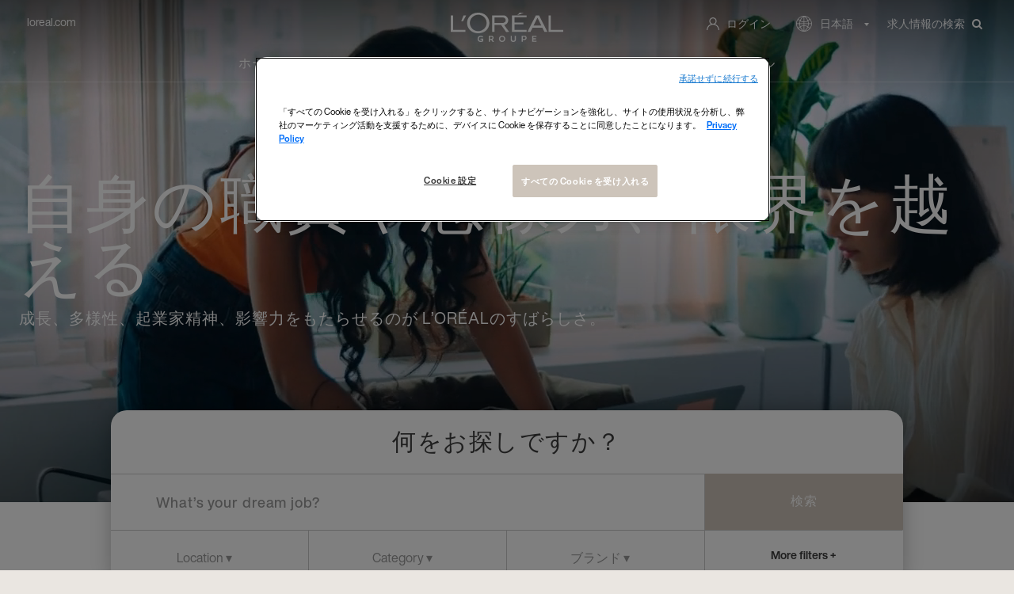

--- FILE ---
content_type: text/html;charset=UTF-8
request_url: https://careers.loreal.com/ja_JP/jobs/SearchJobs
body_size: 24506
content:



        
    
    
    
    
    
            
            
    
    
        
        
            
        
    
    
    
    
    
    
    
    
    
                
        
        
        
            
    
<!DOCTYPE html>
<html lang="ja" xml:lang="ja" xmlns="http://www.w3.org/1999/xhtml">
    <head><meta name="csp-nonce" content="b32118ba536df89f302fb4df544550fc3bc5ece8595d7dc33ccde3f7ed8b7091"/><meta name="avature.wizard.registrars" content="[{&quot;wizardId&quot;:762,&quot;settings&quot;:{&quot;isInternationalizationEnabled&quot;:true,&quot;autoPartialSaveInterval&quot;:null,&quot;shouldShowFieldByField&quot;:false,&quot;uploadedResumeId&quot;:null,&quot;largeFilesUploadParams&quot;:[]},&quot;fields&quot;:[{&quot;fieldId&quot;:&quot;9136&quot;,&quot;registrars&quot;:[{&quot;type&quot;:&quot;ValuesDatasource&quot;,&quot;name&quot;:&quot;InstantSearchDatasource&quot;,&quot;settings&quot;:{&quot;listSpecId&quot;:&quot;2I9K2gJi0MBm97TrFDF9wVkAcN7VAJgSqCbqwAHmxCLca4U9LhHuQ2FLyw==&quot;,&quot;requestType&quot;:&quot;job&quot;,&quot;searchIndexId&quot;:&quot;XIQrreicu4p\/wg\/kt8IbLA4cClT4z+Ncbxmf2F+\/G1ed4UiALKOpbw==&quot;,&quot;contextValues&quot;:&quot;eBF6vCbwdBih6gW8OSJr0C1SlbY1\/G2lmfVpbYBTwzDIDb7YGFMeohY=&quot;,&quot;isSemanticSearch&quot;:false,&quot;portalUrlPath&quot;:&quot;\/ja_JP\/jobs&quot;}},{&quot;type&quot;:&quot;Field&quot;,&quot;name&quot;:&quot;InstantSearchField&quot;,&quot;settings&quot;:{&quot;delayBeforeRequestMs&quot;:1000,&quot;minimumLengthToSearch&quot;:3,&quot;isSemanticSuggestionsEnabled&quot;:false,&quot;translations&quot;:{&quot;semanticResults&quot;:&quot;\u3054\u610f\u898b\u306b\u57fa\u3065\u3044\u305f\u63d0\u6848&quot;,&quot;semanticNoResults&quot;:&quot;\u63d0\u6848\u304c\u898b\u3064\u304b\u308a\u307e\u305b\u3093\u3067\u3057\u305f&quot;}}}],&quot;validationConditions&quot;:[{&quot;type&quot;:&quot;MinLengthValidator&quot;,&quot;errorMessage&quot;:&quot;\u6700\u4f4e1\u6587\u5b57\u3092\u5165\u529b\u3057\u3066\u304f\u3060\u3055\u3044\u3002&quot;,&quot;minLength&quot;:1}]},{&quot;fieldId&quot;:&quot;9137&quot;,&quot;registrars&quot;:[{&quot;type&quot;:&quot;Field&quot;,&quot;name&quot;:&quot;ButtonBarField&quot;,&quot;settings&quot;:{&quot;buttonsData&quot;:[{&quot;buttonId&quot;:826,&quot;buttonType&quot;:&quot;submitButton&quot;,&quot;workflowStepUpdateIds&quot;:&quot;&quot;,&quot;isAutomaticAction&quot;:false,&quot;disableButtonConditions&quot;:[]}]}}]},{&quot;fieldId&quot;:&quot;9138&quot;,&quot;registrars&quot;:[{&quot;type&quot;:&quot;Field&quot;,&quot;name&quot;:&quot;SeparatorField&quot;,&quot;settings&quot;:{&quot;collapseButtonLabel&quot;:&quot;&quot;,&quot;expandButtonLabel&quot;:&quot;&quot;,&quot;collapseExpandButtonLocation&quot;:&quot;top&quot;}}]},{&quot;fieldId&quot;:&quot;9139&quot;,&quot;registrars&quot;:[{&quot;type&quot;:&quot;ValuesDatasource&quot;,&quot;name&quot;:&quot;DatasetSingleColumnFieldOptionsDatasource&quot;,&quot;settings&quot;:{&quot;datasetFilters&quot;:[],&quot;optionFormatComponents&quot;:[{&quot;type&quot;:&quot;field&quot;,&quot;order&quot;:0,&quot;fieldNumberOrText&quot;:&quot;Ic8dkk3zgZUdfhO4+T\/gOSrsqw9bTXznZ5lMfcnf9Pye3b53Uc6nxCI=&quot;}],&quot;schemaFieldIdToUseForIndirectFiltering&quot;:&quot;OAiitzdC0ePM2qs9sYYpCsZCeOZ04lyWFHEoF0gJm9zTCjITTSUdK3Ea0w==&quot;,&quot;datasetSchemaSpecId&quot;:&quot;1fWa+0BlUtkpZagKk8BgQb7ytdcJiHmy5Aa0YC8LuwTfCAxHIWOLztg=&quot;,&quot;datasetSchemaFieldId&quot;:&quot;hMtm77chpOZf4Ec\/l178J0amvK\/3ChlBk+Wdv0fXPZ4rk7ldpMRkK5mCVw==&quot;,&quot;ignoreFilterIfNoValueIsSelected&quot;:false,&quot;portalUrlPath&quot;:&quot;\/ja_JP\/jobs&quot;}},{&quot;type&quot;:&quot;Field&quot;,&quot;name&quot;:&quot;AutocompleteMultipleSelectField&quot;,&quot;settings&quot;:{&quot;dropdownCssClass&quot;:&quot;bigdrop&quot;,&quot;placeholderText&quot;:&quot;Location \u25be&quot;,&quot;minimumInputLength&quot;:0,&quot;ajaxDelayMs&quot;:1000,&quot;visibleOptionsLimit&quot;:10,&quot;optionIdsToSearchLimit&quot;:100,&quot;dictionary&quot;:{&quot;optionSelected&quot;:&quot;\u9078\u629e\u3057\u305f\u30aa\u30d7\u30b7\u30e7\u30f3&quot;,&quot;removeOption&quot;:&quot;\u3053\u306e\u30aa\u30d7\u30b7\u30e7\u30f3\u3092\u524a\u9664\u3059\u308b\u306b\u306f\u3001Enter\u30ad\u30fc\u307e\u305f\u306f\u30d0\u30c3\u30af\u30b9\u30da\u30fc\u30b9\u3092\u62bc\u3057\u307e\u3059&quot;,&quot;removeAllOptions&quot;:&quot;Enter\u30ad\u30fc\u307e\u305f\u306f\u30d0\u30c3\u30af\u30b9\u30da\u30fc\u30b9\u3092\u62bc\u3057\u3066\u3001\u3059\u3079\u3066\u306e\u30aa\u30d7\u30b7\u30e7\u30f3\u3092\u524a\u9664\u3057\u307e\u3059&quot;,&quot;searchResults&quot;:&quot;\u65b0\u3057\u3044\u691c\u7d22\u7d50\u679c&quot;,&quot;navigationAdvice&quot;:&quot;\u4e0a\u4e0b\u306e\u77e2\u5370\u30ad\u30fc\u3092\u62bc\u3057\u3066\u30ea\u30b9\u30c8\u5185\u3092\u79fb\u52d5\u3057\u307e\u3059&quot;,&quot;totalResults&quot;:&quot;\u7d50\u679c\u306e\u5408\u8a08&quot;,&quot;totalResult&quot;:&quot;\u7d50\u679c\u306e\u5408\u8a08&quot;,&quot;optionRemoved&quot;:&quot;\u30aa\u30d7\u30b7\u30e7\u30f3\u304c\u524a\u9664\u3055\u308c\u307e\u3057\u305f&quot;,&quot;allOptionsRemoved&quot;:&quot;\u3059\u3079\u3066\u306e\u30aa\u30d7\u30b7\u30e7\u30f3\u304c\u524a\u9664\u3055\u308c\u307e\u3057\u305f&quot;,&quot;enterTextToSearch&quot;:&quot;\u691c\u7d22\u3059\u308b\u30c6\u30ad\u30b9\u30c8\u3092\u5165\u529b\u3057\u3066\u304f\u3060\u3055\u3044&quot;},&quot;label&quot;:&quot;Location \u25be&quot;,&quot;isRequired&quot;:false,&quot;isAccessible&quot;:true,&quot;keepTextInField&quot;:true,&quot;autocompleteAriaDescriptionText&quot;:&quot;\u3059\u3079\u3066\u306e\u30aa\u30d7\u30b7\u30e7\u30f3\u3092\u524a\u9664\u3059\u308b\u306b\u306f\u3001Backspace\u30ad\u30fc\u3092\u62bc\u3057\u3066\u304f\u3060\u3055\u3044&quot;}}]},{&quot;fieldId&quot;:&quot;9140&quot;,&quot;registrars&quot;:[{&quot;type&quot;:&quot;ValuesDatasource&quot;,&quot;name&quot;:&quot;DatasetSingleColumnFieldOptionsDatasource&quot;,&quot;settings&quot;:{&quot;datasetFilters&quot;:[{&quot;datasetSpecIdFilter&quot;:&quot;Wgdhs0381AX\/A3ZzvifHYUyR3fEpl9XnADWj7v8Zny0VeHys2WpEdZg=&quot;,&quot;operator&quot;:&quot;!=&quot;,&quot;schemaFieldNumberFilter&quot;:&quot;v0iDNOmmYSC6imEs\/hN0OQUMzaJ492Q3PygY2TH4Mmb1cGquxbU8oJs=&quot;,&quot;value&quot;:6,&quot;type&quot;:&quot;fixed&quot;}],&quot;optionFormatComponents&quot;:[{&quot;type&quot;:&quot;field&quot;,&quot;order&quot;:0,&quot;fieldNumberOrText&quot;:&quot;q7hRDYbMZ43AYvsMMNVP+a\/dvqWg4JZ2qBbjDuvlnRfszlmsOiLBjBs=&quot;}],&quot;schemaFieldIdToUseForIndirectFiltering&quot;:&quot;FhJw+ufFlFWkHNZyc8rnddiSYc69UvqX8kLaPR0LFmPkcoEgyV1a&quot;,&quot;datasetSchemaSpecId&quot;:&quot;Gy7zwPe14UP5oMbjmHHvsroLIY0k2ykIQHugFg0q46EVwDl02ArtsEE=&quot;,&quot;datasetSchemaFieldId&quot;:&quot;uSBeWs88L53e\/8dXHWELJfeIEWsHHoWtvsyU\/J8oGySG\/8X635RZ23E=&quot;,&quot;ignoreFilterIfNoValueIsSelected&quot;:false,&quot;portalUrlPath&quot;:&quot;\/ja_JP\/jobs&quot;}},{&quot;type&quot;:&quot;Field&quot;,&quot;name&quot;:&quot;AutocompleteMultipleSelectField&quot;,&quot;settings&quot;:{&quot;dropdownCssClass&quot;:&quot;bigdrop&quot;,&quot;placeholderText&quot;:&quot;Category \u25be&quot;,&quot;minimumInputLength&quot;:0,&quot;ajaxDelayMs&quot;:1000,&quot;visibleOptionsLimit&quot;:10,&quot;optionIdsToSearchLimit&quot;:100,&quot;dictionary&quot;:{&quot;optionSelected&quot;:&quot;\u9078\u629e\u3057\u305f\u30aa\u30d7\u30b7\u30e7\u30f3&quot;,&quot;removeOption&quot;:&quot;\u3053\u306e\u30aa\u30d7\u30b7\u30e7\u30f3\u3092\u524a\u9664\u3059\u308b\u306b\u306f\u3001Enter\u30ad\u30fc\u307e\u305f\u306f\u30d0\u30c3\u30af\u30b9\u30da\u30fc\u30b9\u3092\u62bc\u3057\u307e\u3059&quot;,&quot;removeAllOptions&quot;:&quot;Enter\u30ad\u30fc\u307e\u305f\u306f\u30d0\u30c3\u30af\u30b9\u30da\u30fc\u30b9\u3092\u62bc\u3057\u3066\u3001\u3059\u3079\u3066\u306e\u30aa\u30d7\u30b7\u30e7\u30f3\u3092\u524a\u9664\u3057\u307e\u3059&quot;,&quot;searchResults&quot;:&quot;\u65b0\u3057\u3044\u691c\u7d22\u7d50\u679c&quot;,&quot;navigationAdvice&quot;:&quot;\u4e0a\u4e0b\u306e\u77e2\u5370\u30ad\u30fc\u3092\u62bc\u3057\u3066\u30ea\u30b9\u30c8\u5185\u3092\u79fb\u52d5\u3057\u307e\u3059&quot;,&quot;totalResults&quot;:&quot;\u7d50\u679c\u306e\u5408\u8a08&quot;,&quot;totalResult&quot;:&quot;\u7d50\u679c\u306e\u5408\u8a08&quot;,&quot;optionRemoved&quot;:&quot;\u30aa\u30d7\u30b7\u30e7\u30f3\u304c\u524a\u9664\u3055\u308c\u307e\u3057\u305f&quot;,&quot;allOptionsRemoved&quot;:&quot;\u3059\u3079\u3066\u306e\u30aa\u30d7\u30b7\u30e7\u30f3\u304c\u524a\u9664\u3055\u308c\u307e\u3057\u305f&quot;,&quot;enterTextToSearch&quot;:&quot;\u691c\u7d22\u3059\u308b\u30c6\u30ad\u30b9\u30c8\u3092\u5165\u529b\u3057\u3066\u304f\u3060\u3055\u3044&quot;},&quot;label&quot;:&quot;Function \u25be&quot;,&quot;isRequired&quot;:false,&quot;isAccessible&quot;:true,&quot;keepTextInField&quot;:true,&quot;autocompleteAriaDescriptionText&quot;:&quot;\u3059\u3079\u3066\u306e\u30aa\u30d7\u30b7\u30e7\u30f3\u3092\u524a\u9664\u3059\u308b\u306b\u306f\u3001Backspace\u30ad\u30fc\u3092\u62bc\u3057\u3066\u304f\u3060\u3055\u3044&quot;}}]},{&quot;fieldId&quot;:&quot;9141&quot;,&quot;registrars&quot;:[{&quot;type&quot;:&quot;ValuesDatasource&quot;,&quot;name&quot;:&quot;DatasetSingleColumnFieldOptionsDatasource&quot;,&quot;settings&quot;:{&quot;datasetFilters&quot;:[{&quot;datasetSpecIdFilter&quot;:&quot;tHmm0pvxks570tq4aprc\/m20SqGPCJuOzOxbtfNq+Bh0uq2cdtQvzAs=&quot;,&quot;operator&quot;:&quot;==&quot;,&quot;schemaFieldNumberFilter&quot;:&quot;oFfsfIRgOQjRfw7YIxiKxir9ufDjn89thAPxSG9K8z8A0elg9c+uuQ==&quot;,&quot;value&quot;:5,&quot;type&quot;:&quot;fixed&quot;}],&quot;optionFormatComponents&quot;:[{&quot;type&quot;:&quot;field&quot;,&quot;order&quot;:0,&quot;fieldNumberOrText&quot;:&quot;sMHVNFzFfotalsqeEWkHUfU72ipYs4syRrylbk0wbeV0sdqwS+xrVQ==&quot;}],&quot;schemaFieldIdToUseForIndirectFiltering&quot;:&quot;zPOTxhM8Rm4+xkaaUXMYV1pTWefWFzZqjh6F7lJpqfHxynZSxywg&quot;,&quot;datasetSchemaSpecId&quot;:&quot;MyQ9CocipWt+mG7JCXO\/WJ9GRbpwTpFIyf8HYjVqhYyRn6FXVJjEhdI=&quot;,&quot;datasetSchemaFieldId&quot;:&quot;t0J+fqlWAyeyXWs0dpg\/J3kCg+twfqRQlI403ccDNrunAK3Ir5cp7FjM&quot;,&quot;ignoreFilterIfNoValueIsSelected&quot;:false,&quot;portalUrlPath&quot;:&quot;\/ja_JP\/jobs&quot;}},{&quot;type&quot;:&quot;Field&quot;,&quot;name&quot;:&quot;AutocompleteMultipleSelectField&quot;,&quot;settings&quot;:{&quot;dropdownCssClass&quot;:&quot;bigdrop&quot;,&quot;placeholderText&quot;:&quot;\u30d6\u30e9\u30f3\u30c9 \u25be&quot;,&quot;minimumInputLength&quot;:0,&quot;ajaxDelayMs&quot;:1000,&quot;visibleOptionsLimit&quot;:10,&quot;optionIdsToSearchLimit&quot;:100,&quot;dictionary&quot;:{&quot;optionSelected&quot;:&quot;\u9078\u629e\u3057\u305f\u30aa\u30d7\u30b7\u30e7\u30f3&quot;,&quot;removeOption&quot;:&quot;\u3053\u306e\u30aa\u30d7\u30b7\u30e7\u30f3\u3092\u524a\u9664\u3059\u308b\u306b\u306f\u3001Enter\u30ad\u30fc\u307e\u305f\u306f\u30d0\u30c3\u30af\u30b9\u30da\u30fc\u30b9\u3092\u62bc\u3057\u307e\u3059&quot;,&quot;removeAllOptions&quot;:&quot;Enter\u30ad\u30fc\u307e\u305f\u306f\u30d0\u30c3\u30af\u30b9\u30da\u30fc\u30b9\u3092\u62bc\u3057\u3066\u3001\u3059\u3079\u3066\u306e\u30aa\u30d7\u30b7\u30e7\u30f3\u3092\u524a\u9664\u3057\u307e\u3059&quot;,&quot;searchResults&quot;:&quot;\u65b0\u3057\u3044\u691c\u7d22\u7d50\u679c&quot;,&quot;navigationAdvice&quot;:&quot;\u4e0a\u4e0b\u306e\u77e2\u5370\u30ad\u30fc\u3092\u62bc\u3057\u3066\u30ea\u30b9\u30c8\u5185\u3092\u79fb\u52d5\u3057\u307e\u3059&quot;,&quot;totalResults&quot;:&quot;\u7d50\u679c\u306e\u5408\u8a08&quot;,&quot;totalResult&quot;:&quot;\u7d50\u679c\u306e\u5408\u8a08&quot;,&quot;optionRemoved&quot;:&quot;\u30aa\u30d7\u30b7\u30e7\u30f3\u304c\u524a\u9664\u3055\u308c\u307e\u3057\u305f&quot;,&quot;allOptionsRemoved&quot;:&quot;\u3059\u3079\u3066\u306e\u30aa\u30d7\u30b7\u30e7\u30f3\u304c\u524a\u9664\u3055\u308c\u307e\u3057\u305f&quot;,&quot;enterTextToSearch&quot;:&quot;\u691c\u7d22\u3059\u308b\u30c6\u30ad\u30b9\u30c8\u3092\u5165\u529b\u3057\u3066\u304f\u3060\u3055\u3044&quot;},&quot;label&quot;:&quot;\u30d6\u30e9\u30f3\u30c9 \u25be&quot;,&quot;isRequired&quot;:false,&quot;isAccessible&quot;:true,&quot;keepTextInField&quot;:true,&quot;autocompleteAriaDescriptionText&quot;:&quot;\u3059\u3079\u3066\u306e\u30aa\u30d7\u30b7\u30e7\u30f3\u3092\u524a\u9664\u3059\u308b\u306b\u306f\u3001Backspace\u30ad\u30fc\u3092\u62bc\u3057\u3066\u304f\u3060\u3055\u3044&quot;}}]},{&quot;fieldId&quot;:&quot;9143&quot;,&quot;registrars&quot;:[{&quot;type&quot;:&quot;ValuesDatasource&quot;,&quot;name&quot;:&quot;DatasetSingleColumnFieldOptionsDatasource&quot;,&quot;settings&quot;:{&quot;datasetFilters&quot;:[],&quot;optionFormatComponents&quot;:[{&quot;type&quot;:&quot;field&quot;,&quot;order&quot;:0,&quot;fieldNumberOrText&quot;:&quot;hGWMEVh3WaWbIsTN77cUfpUB9h6xWTj2uO35yeFTCYRd4ZFoBsmxfg==&quot;}],&quot;schemaFieldIdToUseForIndirectFiltering&quot;:&quot;SG4KrIOzSx7tXFvdWTG1rQMaPTwWxbU41TeAuyKa\/fwHagKTvG1j&quot;,&quot;datasetSchemaSpecId&quot;:&quot;Te6VrHqkOYSdXOceUxikYGI3An2BxWp\/wi+UKg4xUa9m7E5KxqbP1ZEM&quot;,&quot;datasetSchemaFieldId&quot;:&quot;uAadz0aY\/r+CLm6dmNsTmO6Zre2clr7bVyTkANoE5rQT4YbJVcH1Y0hCpxEP&quot;,&quot;ignoreFilterIfNoValueIsSelected&quot;:false,&quot;portalUrlPath&quot;:&quot;\/ja_JP\/jobs&quot;}},{&quot;type&quot;:&quot;Field&quot;,&quot;name&quot;:&quot;AutocompleteMultipleSelectField&quot;,&quot;settings&quot;:{&quot;dropdownCssClass&quot;:&quot;bigdrop&quot;,&quot;placeholderText&quot;:&quot;Region\/State\u25be&quot;,&quot;minimumInputLength&quot;:0,&quot;ajaxDelayMs&quot;:1000,&quot;visibleOptionsLimit&quot;:10,&quot;optionIdsToSearchLimit&quot;:100,&quot;dictionary&quot;:{&quot;optionSelected&quot;:&quot;\u9078\u629e\u3057\u305f\u30aa\u30d7\u30b7\u30e7\u30f3&quot;,&quot;removeOption&quot;:&quot;\u3053\u306e\u30aa\u30d7\u30b7\u30e7\u30f3\u3092\u524a\u9664\u3059\u308b\u306b\u306f\u3001Enter\u30ad\u30fc\u307e\u305f\u306f\u30d0\u30c3\u30af\u30b9\u30da\u30fc\u30b9\u3092\u62bc\u3057\u307e\u3059&quot;,&quot;removeAllOptions&quot;:&quot;Enter\u30ad\u30fc\u307e\u305f\u306f\u30d0\u30c3\u30af\u30b9\u30da\u30fc\u30b9\u3092\u62bc\u3057\u3066\u3001\u3059\u3079\u3066\u306e\u30aa\u30d7\u30b7\u30e7\u30f3\u3092\u524a\u9664\u3057\u307e\u3059&quot;,&quot;searchResults&quot;:&quot;\u65b0\u3057\u3044\u691c\u7d22\u7d50\u679c&quot;,&quot;navigationAdvice&quot;:&quot;\u4e0a\u4e0b\u306e\u77e2\u5370\u30ad\u30fc\u3092\u62bc\u3057\u3066\u30ea\u30b9\u30c8\u5185\u3092\u79fb\u52d5\u3057\u307e\u3059&quot;,&quot;totalResults&quot;:&quot;\u7d50\u679c\u306e\u5408\u8a08&quot;,&quot;totalResult&quot;:&quot;\u7d50\u679c\u306e\u5408\u8a08&quot;,&quot;optionRemoved&quot;:&quot;\u30aa\u30d7\u30b7\u30e7\u30f3\u304c\u524a\u9664\u3055\u308c\u307e\u3057\u305f&quot;,&quot;allOptionsRemoved&quot;:&quot;\u3059\u3079\u3066\u306e\u30aa\u30d7\u30b7\u30e7\u30f3\u304c\u524a\u9664\u3055\u308c\u307e\u3057\u305f&quot;,&quot;enterTextToSearch&quot;:&quot;\u691c\u7d22\u3059\u308b\u30c6\u30ad\u30b9\u30c8\u3092\u5165\u529b\u3057\u3066\u304f\u3060\u3055\u3044&quot;},&quot;label&quot;:&quot;\u5730\u57df\u30fb\u5dde \u25be&quot;,&quot;isRequired&quot;:false,&quot;isAccessible&quot;:true,&quot;keepTextInField&quot;:true,&quot;autocompleteAriaDescriptionText&quot;:&quot;\u3059\u3079\u3066\u306e\u30aa\u30d7\u30b7\u30e7\u30f3\u3092\u524a\u9664\u3059\u308b\u306b\u306f\u3001Backspace\u30ad\u30fc\u3092\u62bc\u3057\u3066\u304f\u3060\u3055\u3044&quot;}}]},{&quot;fieldId&quot;:&quot;9144&quot;,&quot;registrars&quot;:[{&quot;type&quot;:&quot;ValuesDatasource&quot;,&quot;name&quot;:&quot;DatasetSingleColumnFieldOptionsDatasource&quot;,&quot;settings&quot;:{&quot;datasetFilters&quot;:[],&quot;optionFormatComponents&quot;:[{&quot;type&quot;:&quot;field&quot;,&quot;order&quot;:0,&quot;fieldNumberOrText&quot;:&quot;GX95XXyObbYtwqbET3EHCvbUh17cGb3QQ\/WDfN7V4aqpo\/R3IoslVoQ=&quot;}],&quot;schemaFieldIdToUseForIndirectFiltering&quot;:&quot;KBI0U73xtxyVAk58T+EDBmo8Z1eZ3XnkcH5RuYGGy\/95f6ffgqcX&quot;,&quot;datasetSchemaSpecId&quot;:&quot;2vUOspURM624n7OcLHLGlZhLnoqXz3Bv0JoRdbGxSBj9iFGObhkb3nw=&quot;,&quot;datasetSchemaFieldId&quot;:&quot;K1bC1H\/1UiJC6h68caU2uSphes8IEC1WJMYg+y0QBCPz\/KkFAtvEXo+N&quot;,&quot;ignoreFilterIfNoValueIsSelected&quot;:false,&quot;portalUrlPath&quot;:&quot;\/ja_JP\/jobs&quot;}},{&quot;type&quot;:&quot;Field&quot;,&quot;name&quot;:&quot;AutocompleteMultipleSelectField&quot;,&quot;settings&quot;:{&quot;dropdownCssClass&quot;:&quot;bigdrop&quot;,&quot;placeholderText&quot;:&quot;Contract Type \u25be&quot;,&quot;minimumInputLength&quot;:0,&quot;ajaxDelayMs&quot;:1000,&quot;visibleOptionsLimit&quot;:10,&quot;optionIdsToSearchLimit&quot;:100,&quot;dictionary&quot;:{&quot;optionSelected&quot;:&quot;\u9078\u629e\u3057\u305f\u30aa\u30d7\u30b7\u30e7\u30f3&quot;,&quot;removeOption&quot;:&quot;\u3053\u306e\u30aa\u30d7\u30b7\u30e7\u30f3\u3092\u524a\u9664\u3059\u308b\u306b\u306f\u3001Enter\u30ad\u30fc\u307e\u305f\u306f\u30d0\u30c3\u30af\u30b9\u30da\u30fc\u30b9\u3092\u62bc\u3057\u307e\u3059&quot;,&quot;removeAllOptions&quot;:&quot;Enter\u30ad\u30fc\u307e\u305f\u306f\u30d0\u30c3\u30af\u30b9\u30da\u30fc\u30b9\u3092\u62bc\u3057\u3066\u3001\u3059\u3079\u3066\u306e\u30aa\u30d7\u30b7\u30e7\u30f3\u3092\u524a\u9664\u3057\u307e\u3059&quot;,&quot;searchResults&quot;:&quot;\u65b0\u3057\u3044\u691c\u7d22\u7d50\u679c&quot;,&quot;navigationAdvice&quot;:&quot;\u4e0a\u4e0b\u306e\u77e2\u5370\u30ad\u30fc\u3092\u62bc\u3057\u3066\u30ea\u30b9\u30c8\u5185\u3092\u79fb\u52d5\u3057\u307e\u3059&quot;,&quot;totalResults&quot;:&quot;\u7d50\u679c\u306e\u5408\u8a08&quot;,&quot;totalResult&quot;:&quot;\u7d50\u679c\u306e\u5408\u8a08&quot;,&quot;optionRemoved&quot;:&quot;\u30aa\u30d7\u30b7\u30e7\u30f3\u304c\u524a\u9664\u3055\u308c\u307e\u3057\u305f&quot;,&quot;allOptionsRemoved&quot;:&quot;\u3059\u3079\u3066\u306e\u30aa\u30d7\u30b7\u30e7\u30f3\u304c\u524a\u9664\u3055\u308c\u307e\u3057\u305f&quot;,&quot;enterTextToSearch&quot;:&quot;\u691c\u7d22\u3059\u308b\u30c6\u30ad\u30b9\u30c8\u3092\u5165\u529b\u3057\u3066\u304f\u3060\u3055\u3044&quot;},&quot;label&quot;:&quot;Contract Type \u25be&quot;,&quot;isRequired&quot;:false,&quot;isAccessible&quot;:true,&quot;keepTextInField&quot;:true,&quot;autocompleteAriaDescriptionText&quot;:&quot;\u3059\u3079\u3066\u306e\u30aa\u30d7\u30b7\u30e7\u30f3\u3092\u524a\u9664\u3059\u308b\u306b\u306f\u3001Backspace\u30ad\u30fc\u3092\u62bc\u3057\u3066\u304f\u3060\u3055\u3044&quot;}}]},{&quot;fieldId&quot;:&quot;9145&quot;,&quot;registrars&quot;:[{&quot;type&quot;:&quot;ValuesDatasource&quot;,&quot;name&quot;:&quot;DatasetSingleColumnFieldOptionsDatasource&quot;,&quot;settings&quot;:{&quot;datasetFilters&quot;:[{&quot;datasetSpecIdFilter&quot;:&quot;Ol\/mJRfp\/arSif4FZOxbJlIw+K3qJy8xH0GwMQYMF152mG8jfBqBiHc=&quot;,&quot;operator&quot;:&quot;==&quot;,&quot;schemaFieldNumberFilter&quot;:&quot;q53nD5AGw+Lii2o2F2r8TimGxn+TQ5pQchc\/pVK1dqMdQAJbHALDNtM=&quot;,&quot;value&quot;:5,&quot;type&quot;:&quot;fixed&quot;}],&quot;optionFormatComponents&quot;:[{&quot;type&quot;:&quot;field&quot;,&quot;order&quot;:0,&quot;fieldNumberOrText&quot;:&quot;cmAKG54XSm+8EUvYBL0lHKy6I1Zoq0fHf1J7WLJnlwVmodGynYCKFOk=&quot;}],&quot;schemaFieldIdToUseForIndirectFiltering&quot;:&quot;zN8CjYK7y\/AbEYchyMS9SSJU2T5UQjmVNMtAdz7EAhxHf37jPsHP&quot;,&quot;datasetSchemaSpecId&quot;:&quot;eK199Ny3ZKMQR+cBJt05JA2X1kvjp\/+OVwvZy0IRePoUM5sC8qcs3NE=&quot;,&quot;datasetSchemaFieldId&quot;:&quot;ixtd0KcC4IpeJ3D4S3bVXdaxJ5lVb71kC67vHzoKi3OwDoLK32f5akRI&quot;,&quot;ignoreFilterIfNoValueIsSelected&quot;:false,&quot;portalUrlPath&quot;:&quot;\/ja_JP\/jobs&quot;}},{&quot;type&quot;:&quot;Field&quot;,&quot;name&quot;:&quot;AutocompleteMultipleSelectField&quot;,&quot;settings&quot;:{&quot;dropdownCssClass&quot;:&quot;bigdrop&quot;,&quot;placeholderText&quot;:&quot;Employement Type \u25be&quot;,&quot;minimumInputLength&quot;:0,&quot;ajaxDelayMs&quot;:1000,&quot;visibleOptionsLimit&quot;:10,&quot;optionIdsToSearchLimit&quot;:100,&quot;dictionary&quot;:{&quot;optionSelected&quot;:&quot;\u9078\u629e\u3057\u305f\u30aa\u30d7\u30b7\u30e7\u30f3&quot;,&quot;removeOption&quot;:&quot;\u3053\u306e\u30aa\u30d7\u30b7\u30e7\u30f3\u3092\u524a\u9664\u3059\u308b\u306b\u306f\u3001Enter\u30ad\u30fc\u307e\u305f\u306f\u30d0\u30c3\u30af\u30b9\u30da\u30fc\u30b9\u3092\u62bc\u3057\u307e\u3059&quot;,&quot;removeAllOptions&quot;:&quot;Enter\u30ad\u30fc\u307e\u305f\u306f\u30d0\u30c3\u30af\u30b9\u30da\u30fc\u30b9\u3092\u62bc\u3057\u3066\u3001\u3059\u3079\u3066\u306e\u30aa\u30d7\u30b7\u30e7\u30f3\u3092\u524a\u9664\u3057\u307e\u3059&quot;,&quot;searchResults&quot;:&quot;\u65b0\u3057\u3044\u691c\u7d22\u7d50\u679c&quot;,&quot;navigationAdvice&quot;:&quot;\u4e0a\u4e0b\u306e\u77e2\u5370\u30ad\u30fc\u3092\u62bc\u3057\u3066\u30ea\u30b9\u30c8\u5185\u3092\u79fb\u52d5\u3057\u307e\u3059&quot;,&quot;totalResults&quot;:&quot;\u7d50\u679c\u306e\u5408\u8a08&quot;,&quot;totalResult&quot;:&quot;\u7d50\u679c\u306e\u5408\u8a08&quot;,&quot;optionRemoved&quot;:&quot;\u30aa\u30d7\u30b7\u30e7\u30f3\u304c\u524a\u9664\u3055\u308c\u307e\u3057\u305f&quot;,&quot;allOptionsRemoved&quot;:&quot;\u3059\u3079\u3066\u306e\u30aa\u30d7\u30b7\u30e7\u30f3\u304c\u524a\u9664\u3055\u308c\u307e\u3057\u305f&quot;,&quot;enterTextToSearch&quot;:&quot;\u691c\u7d22\u3059\u308b\u30c6\u30ad\u30b9\u30c8\u3092\u5165\u529b\u3057\u3066\u304f\u3060\u3055\u3044&quot;},&quot;label&quot;:&quot;\u96c7\u7528\u5f62\u614b \u25be&quot;,&quot;isRequired&quot;:false,&quot;isAccessible&quot;:true,&quot;keepTextInField&quot;:true,&quot;autocompleteAriaDescriptionText&quot;:&quot;\u3059\u3079\u3066\u306e\u30aa\u30d7\u30b7\u30e7\u30f3\u3092\u524a\u9664\u3059\u308b\u306b\u306f\u3001Backspace\u30ad\u30fc\u3092\u62bc\u3057\u3066\u304f\u3060\u3055\u3044&quot;}}]},{&quot;fieldId&quot;:&quot;9142&quot;,&quot;registrars&quot;:[{&quot;type&quot;:&quot;Field&quot;,&quot;name&quot;:&quot;PlainTextField&quot;}]}]}]"/><meta name="avature.portal.id" content="170"/><meta name="avature.portal.name" content="Career Site"/><meta name="avature.portal.urlPath" content="jobs"/><meta name="avature.portal.lang" content="ja_JP"/><meta name="avature.portal.page" content="SearchJobs"/><meta name="avature.portallist.search" content/>

                    <script
                src="https://cdn.cookielaw.org/scripttemplates/otSDKStub.js"
                data-language="ja_jp"
                type="text/javascript"
                charset="UTF-8"
                data-domain-script="04c0c91a-e5b9-4d72-a774-d73d67b3e3a8"
            >
            </script>

            <script type="text/javascript">
                function OptanonWrapper() {}
            </script>
        
                                
            <script defer>
                var dataLayer = window["dataLayer"]||[];
                dataLayer.push ({
                    language: "ja",
                    brand: "OA",
                    country: "inter",
                    siteTypeLevel: "main",
                    pageCategory: "search page",
    searchCategory: "internal",
    searchKeyword: "",
    numberResults: "999+",                    portalIDATS: "170"
                });
            </script>

                                            <script type="text/javascript" defer>/*<![CDATA[*/
                    setTimeout(() => {
                        (function(w,d,s,l,i){
                            w[l]=w[l]||[];
                            w[l].push({'gtm.start':new Date().getTime(), event:'gtm.js'});
                            var f=d.getElementsByTagName(s)[0], j=d.createElement(s), dl=l!='dataLayer'?'&l='+l:'';
                            j.async=true;
                            j.src='https://www.googletagmanager.com/gtm.js?id='+i+dl;
                            f.parentNode.insertBefore(j,f);
                        })
                        (window,document,'script','dataLayer','GTM-TBTQS5');/*]]>*/
                    },200)
                </script>
                
                
                
                    
        <meta http-equiv="content-type" content="text/html;charset=UTF-8" />
        <meta name="viewport" content="width=device-width, height=device-height, initial-scale=1.0, minimum-scale=1.0, maximum-scale=1.5, user-scalable=1" />
        <meta name="google-site-verification" content="-V2n2MTGxa69NGf8_zUxANQcZVsQFZ21Fv6_R2heF_0" />

                    <meta property="og:title" content="求人検索｜ロレアルキャリア" />
            <meta property="og:type" content="website" />
            <meta property="og:url" content="https://careers.loreal.com/jobs/SearchJobs" />
            <meta property="og:description" content="ご自身にあった仕事を見つけましょう。 あなたのニーズに合わせて求人を絞り込んでください。ジシンシゴトミアキュウジンシボコ" />
            <meta property="og:image" content="https://careers.loreal.com/portal/170/images/social-share--preview.png" />
        
                    <meta name="Description" content="あなたに合った仕事を見つけてください。あなたのニーズに合わせて、求人情報を絞り込むことができます。新しい求人情報を検索してみましょう" />
        
                    <title>
                求人検索｜ロレアルキャリア｜検索
            </title>
        
        <link href="/ASSET/portal/jquery/UI/1.13.2/jquery-ui.min.css?version=10.66.63-beta" rel="stylesheet"></link><link href="/portalpacks/web/assets/session-popup.BLx9OoOY.css" rel="stylesheet"></link><link type="text/css" rel="stylesheet" href="/portal/170/all.css"><link href="/ASSET/wizard/portal/jquery/plugin/select2/select2.min.css?version=10.66.63-beta" rel="stylesheet"></link><link href="/ASSET/portal/widget/jobsharemethod/styles.css?version=10.66.63-beta" rel="stylesheet"></link><link id="dynamic-styles-marker">
<style type="text/css">
    /* COMPONENTS
    ========================================================================== */

    /* Logo
    -------------------------------------------------------------------------- */
    :root {
    	--logo--default--white: url(https://careers.loreal.com/portal/170/images/logo--default-white.svg);
    	--logo--default: url(https://careers.loreal.com/portal/170/images/logo--default.svg);
    }

    /* Icons
    -------------------------------------------------------------------------- */
    :root {
	 --icon--internationalization--white: url(https://careers.loreal.com/portal/170/images/icon--internationalization-white.svg);
	 --icon--internationalization: url(https://careers.loreal.com/portal/170/images/icon--internationalization.svg);
	 --icon--userlogin: url(https://careers.loreal.com/portal/170/images/icon--userlogin.svg);
      --icon--arrow--down--select: url(https://careers.loreal.com/portal/170/images/icon-arrow-down-select.svg);
      --icon--add--gray: url(https://careers.loreal.com/portal/170/images/icon--add-gray.svg);
      --icon--dropbox: url(https://careers.loreal.com/portal/170/images/icon--dropbox.svg);
      --icon--google--drive--black: url(https://careers.loreal.com/portal/170/images/icon--google-drive-black.svg);
      --icon--remove: url(https://careers.loreal.com/portal/170/images/icon--remove.svg);
      --icon--user: url(https://careers.loreal.com/portal/170/images/icon--user.svg);
      --spinner: url(https://careers.loreal.com/portal/170/images/spinner.gif);
      --glassdoor: url(https://careers.loreal.com/portal/170/images/glassdoor.svg);
      --glassdoor--h: url(https://careers.loreal.com/portal/170/images/glassdoor-h.svg);
      --icon--userlogin--white: url(https://careers.loreal.com/portal/170/images/icon--userlogin-white.svg);
      --icon--close--popup: url(https://careers.loreal.com/portal/170/images/icon--close-popup.svg);
      --method--dropbox: url(https://careers.loreal.com/portal/170/images/method--dropbox.svg);
      --method--googledrive: url(https://careers.loreal.com/portal/170/images/method--googledrive.svg);
      --method--file: url(https://careers.loreal.com/portal/170/images/method--file.svg);
      --method--paste: url(https://careers.loreal.com/portal/170/images/method--paste.svg);
      --method--later: url(https://careers.loreal.com/portal/170/images/method--later.svg);
      --method--facebook: url(https://careers.loreal.com/portal/170/images/method--facebook.svg);
      --method--xing: url(https://careers.loreal.com/portal/170/images/method--xing.svg);
      --method--indeed: url(https://careers.loreal.com/portal/170/images/method--indeed.svg);
      --method--googleplus: url(https://careers.loreal.com/portal/170/images/method--googleplus.svg);
      --social--login--facebook: url(https://careers.loreal.com/portal/170/images/social-login--facebook.svg);
      --social--login--google: url(https://careers.loreal.com/portal/170/images/social-login--google.svg);
      --social--login--xing: url(https://careers.loreal.com/portal/170/images/social-login--xing.png);
      --icon--work: url(https://careers.loreal.com/portal/170/images/icon--work.svg);
      --icon--education: url(https://careers.loreal.com/portal/170/images/icon--education.svg);
      --icon--google--drive--gray: url(https://careers.loreal.com/portal/170/images/icon--google-drive-gray.svg);
      --ui--anim--basic--16x16: url(https://careers.loreal.com/portal/170/images/ui-anim_basic_16x16.gif);

    }

    /* BANNERS
    -------------------------------------------------------------------------- */

    /* Jobdetail page
    -------------------------------------------------------------------------- */

    :root {
      --banner--jobDetail--desktop: url(https://careers.loreal.com/portal/170/images/banner/LOA-banner-jobDetail-desktop.png);
    }
    /* Media query to target only mobile */
	 @media all and (max-width: 800px) {
		 :root {
    		--banner--jobDetail--mobile: url(https://careers.loreal.com/portal/170/images/banner/LOA-banner-jobDetail-mobile.png);
		 }
    }

    /* Profiles page
    -------------------------------------------------------------------------- */

    :root {
      --banner--profilePage: url(https://careers.loreal.com/portal/170/images/banner/Profile%20pages%20-%20Banner%20Image.jpg);

    }

    /* Jobalerts page
    -------------------------------------------------------------------------- */

    :root {
      --banner--homePage: url(https://careers.loreal.com/portal/170/images/banner/homepage-banner.jpg);
    }

    :root {
      --banner--ChilehomePage: url(https://careers.loreal.com/portal/170/images/banner/retailBannerChile.jpg);
    }

    :root {
      --banner--MexicohomePage: url(https://careers.loreal.com/portal/170/images/banner/retailBannerMexico.jpg);
    }

</style>
<link rel="preload" media="all" href="/portal/170/css/01__library__sanitize.css" as="style" onload="this.onload=null;this.rel='stylesheet'" />
<link rel="preload" media="all" href="/portal/170/css/02__library__reset.css" as="style" onload="this.onload=null;this.rel='stylesheet'" />
<link rel="preload" media="all" href="/portal/170/css/03__library__generals__site.css" as="style" onload="this.onload=null;this.rel='stylesheet'" />
<link rel="preload" media="all" href="/portal/170/css/04__library__navigation__main.css" as="style" onload="this.onload=null;this.rel='stylesheet'" />
<link rel="preload" media="all" href="/portal/170/css/05__library__navigation__internal.css" as="style" onload="this.onload=null;this.rel='stylesheet'" />
<link rel="preload" media="all" href="/portal/170/css/06__library__layout__grid-and-columns.css" as="style" onload="this.onload=null;this.rel='stylesheet'" />
<link rel="preload" media="all" href="/portal/170/css/07__library__generals__section.css" as="style" onload="this.onload=null;this.rel='stylesheet'" />
<link rel="preload" media="all" href="/portal/170/css/08__library__generals__aside.css" as="style" onload="this.onload=null;this.rel='stylesheet'" />
<link rel="preload" media="all" href="/portal/170/css/09__library__generals__article.css" as="style" onload="this.onload=null;this.rel='stylesheet'" />
<link rel="preload" media="all" href="/portal/170/css/10__library__info-organization.css" as="style" onload="this.onload=null;this.rel='stylesheet'" />
<link rel="preload" media="all" href="/portal/170/css/11__library__form__elements.css" as="style" onload="this.onload=null;this.rel='stylesheet'" />
<link rel="preload" media="all" href="/portal/170/css/12__library__form__layout.css" as="style" onload="this.onload=null;this.rel='stylesheet'" />
<link rel="preload" media="all" href="/portal/170/css/13__library__snippets-and-helper-classes.css" as="style" onload="this.onload=null;this.rel='stylesheet'" />
<link rel="preload" media="all" href="/portal/170/css/14__library__icons.css" as="style" onload="this.onload=null;this.rel='stylesheet'" />
<link rel="preload" media="all" href="/portal/170/css/15__library__common-pagetypes.css" as="style" onload="this.onload=null;this.rel='stylesheet'" />
<link rel="preload" media="all" href="/portal/170/css/16__specifics__careers.css" as="style" onload="this.onload=null;this.rel='stylesheet'" />
<link rel="preload" media="all" href="/portal/170/css/17__specifics__1920.css" as="style" onload="this.onload=null;this.rel='stylesheet'" />
<link rel="preload" media="all" href="/portal/170/css/18__specifics_static.css" as="style" onload="this.onload=null;this.rel='stylesheet'" />
<link rel="preload" media="all" href="/portal/170/css/19__specifics_blocks.css" as="style" onload="this.onload=null;this.rel='stylesheet'" />

<link rel="preload" media="all" href="/portal/170/tooltip/tooltip.css" as="style" onload="this.onload=null;this.rel='stylesheet'"/>
<link rel="preload" media="all" href="/portal/170/lity/lity.css" as="style" onload="this.onload=null;this.rel='stylesheet'"/>
<link rel="preload" media="all" href="/portal/170/css/swiper_1.min.css" as="style" onload="this.onload=null;this.rel='stylesheet'"/>
<link rel="preload" media="all" href="/portal/170/slick/slick.css" as="style" onload="this.onload=null;this.rel='stylesheet'"/>
<link rel="preload" media="all" href="/portal/170/css/slick.overrides.css" as="style" onload="this.onload=null;this.rel='stylesheet'"/>
<link rel="preload" media="all" href="/portal/170/slick/slick-theme.css" as="style" onload="this.onload=null;this.rel='stylesheet'"/>
<link rel="preload" media="all" href="/portal/170/css/progressbar.css" as="style" onload="this.onload=null;this.rel='stylesheet'"/>
<link rel="preload" media="all" href="/portal/170/css/jquery-filestyle.min.css" as="style" onload="this.onload=null;this.rel='stylesheet'"/>
<link rel="preload" media="all" href="/portal/170/select2/select2-custom.css" as="style" onload="this.onload=null;this.rel='stylesheet'"/>
<link rel="preload" media="all" href="/portal/170/css/jquery.mb.YTPlayer.min.css" as="style" onload="this.onload=null;this.rel='stylesheet'"/>

<link rel="preload" media="all" href="/portal/170/css/UpdatedMethodsStyles.css" as="style" onload="this.onload=null;this.rel='stylesheet'"/>

<link type="text/css" rel="stylesheet" media="all" href="https://templates-static-assets.avacdn.net/assets/fonts/Lekton/Lekton.css"/>
<link type="text/css" rel="stylesheet" media="all" href="https://templates-static-assets.avacdn.net/assets/fonts/Roboto/Roboto.css"/>

<noscript>
    <style type="text/css">
    /* COMPONENTS
    ========================================================================== */

    /* Logo
    -------------------------------------------------------------------------- */
    :root {
    	--logo--default--white: url(https://careers.loreal.com/portal/170/images/logo--default-white.svg);
    	--logo--default: url(https://careers.loreal.com/portal/170/images/logo--default.svg);
    }

    /* Icons
    -------------------------------------------------------------------------- */
    :root {
	 --icon--internationalization--white: url(https://careers.loreal.com/portal/170/images/icon--internationalization-white.svg);
	 --icon--internationalization: url(https://careers.loreal.com/portal/170/images/icon--internationalization.svg);
	 --icon--userlogin: url(https://careers.loreal.com/portal/170/images/icon--userlogin.svg);
      --icon--arrow--down--select: url(https://careers.loreal.com/portal/170/images/icon-arrow-down-select.svg);
      --icon--add--gray: url(https://careers.loreal.com/portal/170/images/icon--add-gray.svg);
      --icon--dropbox: url(https://careers.loreal.com/portal/170/images/icon--dropbox.svg);
      --icon--google--drive--black: url(https://careers.loreal.com/portal/170/images/icon--google-drive-black.svg);
      --icon--remove: url(https://careers.loreal.com/portal/170/images/icon--remove.svg);
      --icon--user: url(https://careers.loreal.com/portal/170/images/icon--user.svg);
      --spinner: url(https://careers.loreal.com/portal/170/images/spinner.gif);
      --glassdoor: url(https://careers.loreal.com/portal/170/images/glassdoor.svg);
      --glassdoor--h: url(https://careers.loreal.com/portal/170/images/glassdoor-h.svg);
      --icon--userlogin--white: url(https://careers.loreal.com/portal/170/images/icon--userlogin-white.svg);
      --icon--close--popup: url(https://careers.loreal.com/portal/170/images/icon--close-popup.svg);
      --method--dropbox: url(https://careers.loreal.com/portal/170/images/method--dropbox.svg);
      --method--googledrive: url(https://careers.loreal.com/portal/170/images/method--googledrive.svg);
      --method--file: url(https://careers.loreal.com/portal/170/images/method--file.svg);
      --method--paste: url(https://careers.loreal.com/portal/170/images/method--paste.svg);
      --method--later: url(https://careers.loreal.com/portal/170/images/method--later.svg);
      --method--facebook: url(https://careers.loreal.com/portal/170/images/method--facebook.svg);
      --method--xing: url(https://careers.loreal.com/portal/170/images/method--xing.svg);
      --method--indeed: url(https://careers.loreal.com/portal/170/images/method--indeed.svg);
      --method--googleplus: url(https://careers.loreal.com/portal/170/images/method--googleplus.svg);
      --social--login--facebook: url(https://careers.loreal.com/portal/170/images/social-login--facebook.svg);
      --social--login--google: url(https://careers.loreal.com/portal/170/images/social-login--google.svg);
      --social--login--xing: url(https://careers.loreal.com/portal/170/images/social-login--xing.png);
      --icon--work: url(https://careers.loreal.com/portal/170/images/icon--work.svg);
      --icon--education: url(https://careers.loreal.com/portal/170/images/icon--education.svg);
      --icon--google--drive--gray: url(https://careers.loreal.com/portal/170/images/icon--google-drive-gray.svg);
      --ui--anim--basic--16x16: url(https://careers.loreal.com/portal/170/images/ui-anim_basic_16x16.gif);

    }

    /* BANNERS
    -------------------------------------------------------------------------- */

    /* Jobdetail page
    -------------------------------------------------------------------------- */

    :root {
      --banner--jobDetail--desktop: url(https://careers.loreal.com/portal/170/images/banner/LOA-banner-jobDetail-desktop.png);
    }
    /* Media query to target only mobile */
	 @media all and (max-width: 800px) {
		 :root {
    		--banner--jobDetail--mobile: url(https://careers.loreal.com/portal/170/images/banner/LOA-banner-jobDetail-mobile.png);
		 }
    }

    /* Profiles page
    -------------------------------------------------------------------------- */

    :root {
      --banner--profilePage: url(https://careers.loreal.com/portal/170/images/banner/Profile%20pages%20-%20Banner%20Image.jpg);

    }

    /* Jobalerts page
    -------------------------------------------------------------------------- */

    :root {
      --banner--homePage: url(https://careers.loreal.com/portal/170/images/banner/homepage-banner.jpg);
    }

    :root {
      --banner--ChilehomePage: url(https://careers.loreal.com/portal/170/images/banner/retailBannerChile.jpg);
    }

    :root {
      --banner--MexicohomePage: url(https://careers.loreal.com/portal/170/images/banner/retailBannerMexico.jpg);
    }

</style>
    <link rel="stylesheet" href="/portal/170/css/01__library__sanitize.css" />
    <link rel="stylesheet" href="/portal/170/css/02__library__reset.css" />
    <link rel="stylesheet" href="/portal/170/css/03__library__generals__site.css" />
    <link rel="stylesheet" href="/portal/170/css/04__library__navigation__main.css" />
    <link rel="stylesheet" href="/portal/170/css/05__library__navigation__internal.css" />
    <link rel="stylesheet" href="/portal/170/css/06__library__layout__grid-and-columns.css" />
    <link rel="stylesheet" href="/portal/170/css/07__library__generals__section.css" />
    <link rel="stylesheet" href="/portal/170/css/08__library__generals__aside.css" />
    <link rel="stylesheet" href="/portal/170/css/09__library__generals__article.css" />
    <link rel="stylesheet" href="/portal/170/css/10__library__info-organization.css" />
    <link rel="stylesheet" href="/portal/170/css/11__library__form__elements.css" />
    <link rel="stylesheet" href="/portal/170/css/12__library__form__layout.css" />
    <link rel="stylesheet" href="/portal/170/css/13__library__snippets-and-helper-classes.css" />
    <link rel="stylesheet" href="/portal/170/css/14__library__icons.css" />
    <link rel="stylesheet" href="/portal/170/css/15__library__common-pagetypes.css" />
    <link rel="stylesheet" href="/portal/170/css/16__specifics__careers.css" />
    <link rel="stylesheet" href="/portal/170/css/17__specifics__1920.css" />
    <link rel="stylesheet" href="/portal/170/css/18__specifics_static.css" />
    <link rel="stylesheet" href="/portal/170/css/19__specifics_blocks.css" />

    <link rel="stylesheet" type="text/css" media="all" href="/portal/170/tooltip/tooltip.css" />
    <link rel="stylesheet" type="text/css" media="all" href="/portal/170/lity/lity.css" />
    <link rel="stylesheet" type="text/css" media="all" href="/portal/170/css/swiper_1.min.css">
    <link rel="stylesheet" type="text/css" href="/portal/170/slick/slick.css"/>
    <link rel="stylesheet" type="text/css" href="/portal/170/css/slick.overrides.css"/>
    <link rel="stylesheet" type="text/css" href="/portal/170/slick/slick-theme.css"/>
    <link rel="stylesheet" type="text/css" href="/portal/170/css/progressbar.css"/>
    <link rel="stylesheet" type="text/css" href="/portal/170/css/jquery-filestyle.min.css"/>
    <link rel="stylesheet" type="text/css" href="/portal/170/select2/select2-custom.css"/>
    <link rel="stylesheet" type="text/css" href="/portal/170/css/jquery.mb.YTPlayer.min.css"/>
    <link rel="stylesheet" type="text/css" href="/portal/170/css/jquery-ui.min.css"/>

    <link rel="stylesheet" type="text/css" media="all" href="/portal/170/css/UpdatedMethodsStyles.css" />

</noscript>

<style>
            .banner--main .banner__image--container {
            background-image: linear-gradient(180deg, rgba(0,0,0,0.7) 0%, rgba(0,0,0,0) 24%, rgba(0,0,0,0.8) 84%),
            url("https://careers.loreal.com/portal/170/images/banner/homepage-banner.jpg");
        }
    </style>
        <script src="/ASSET/portal/jquery/jquerycore/3.7.1/jquery.min.js?version=10.66.63-beta"></script><script src="/ASSET/portal/jquery/UI/1.13.2/jquery-ui.min.js?version=10.66.63-beta"></script><script src="/ASSET/portal/pjquery/pjQueryDeclaration.js?version=10.66.63-beta"></script><script src="/portalpacks/web/js/head/head.3416fa21.iife.js"></script>

<script src="/portal/170/js/jquery-3.3.1.min.js" defer="defer"></script>

<script defer>
    var $ = jQuery.noConflict();
    var logoutPage = "https://careers.loreal.com/ja_JP/jobs/Logout";
    var searchJobsPaginationAmount = 20;
    var searchJobsPage = "https://careers.loreal.com/ja_JP/jobs/SearchJobs";
    var jobDetailPage = "https://careers.loreal.com/ja_JP/jobs/JobDetail?jobId=";
    var searchJobsAJAXPage = "https://careers.loreal.com/ja_JP/jobs/SearchJobsAJAX";
    var searchJobsPaginationPage = "https://careers.loreal.com/ja_JP/jobs/SearchJobsAJAX?s=1";
    var searchJobsPaginationPage2 = "https://careers.loreal.com/ja_JP/jobs/SearchJobsAJAX";
    var searchJobsPaginationPage3 = "https://careers.loreal.com/ja_JP/jobs/SearchJobsAJAXJSON";
    var searchJobsDataPage = "https://careers.loreal.com/ja_JP/jobs/SearchJobsData";
    var currentPage = "https://careers.loreal.com/ja_JP/jobs/SearchJobs";
    var searchTagsEnabled = 1;
    var ajaxSearchEnabled = 1;
    var liveSearchEnabled = 0;
    var isSearchJobsPage = 1;
    var isHomePage = 0;
    var isMobile = 0;
    var isUSER = 0;
    var isCONTACT = 0;
    var hasResumeUploaded = 0;
    var isRegister = 0;
    var isMethods = 0;
    var emailValidationEnabled = 0;

    var retailFieldJobId = 42431;
    var countryGreeceId = 18026;
    var countryUSId = 18076;

    var TXT_UPLOAD_FILE = "<i class='fa fa-arrow-up'></i> ファイルの選択";
    var TXT_FILE_UPLOADED = "<i class='fa fa-arrow-up'></i> ファイルのアップロード";
    var TXT_BACK = "<i class='fa fa-arrow-left'></i> 戻る";
    var TXT_VIEW_MORE_RESULTS = "他の結果を見る";
    var TXT_VIEW_MORE_RESULTS_LOADER = "<span class='visibility--hidden' aria-hidden='true'><div class='lds-ellipsis'><div></div><div></div><div></div><div></div></div></span>";
    var TXT_NO_MORE_RESULTS = "これ以上の求人はありません";
    var TXT_RESET_SEARCH = "すべてクリア";
    var TXT_REMOVE_FILTER = "Remove filter";
    var TXT_NO_RESULTS_PAGINATION_LEGEND = "0件の検索結果を表示しています。";
    var TXT_ALL_ALERTS_SHOWN = "すべての求人情報を表示";
    var TXT_ALL_APPLIED_JOBS_SHOWN = "すべてのアプリケーションが表示されています";
    var iframed = self !== top;

    // Opera 8.0+
    var isOpera = (!!window.opr && !!opr.addons) || !!window.opera || navigator.userAgent.indexOf(' OPR/') >= 0;
    // Firefox 1.0+
    var isFirefox = typeof InstallTrigger !== 'undefined';
    // Safari 3.0+ "[object HTMLElementConstructor]"
    var isSafari = /constructor/i.test(window.HTMLElement) || (function (p) { return p.toString() === "[object SafariRemoteNotification]"; })(!window['safari'] || (typeof safari !== 'undefined' && safari.pushNotification));
    // Internet Explorer 6-11
    var isIE = /*@cc_on!@*/false || !!document.documentMode;
    // Edge 20+
    var isEdge = !isIE && !!window.StyleMedia;
    // Chrome 1 - 71
    var isChrome = !!window.chrome && (!!window.chrome.webstore || !!window.chrome.runtime);
    // Blink engine detection
    var isBlink = (isChrome || isOpera) && !!window.CSS;
</script>

<script src="/portal/170/js/tptCore.js"></script>

<script defer>
    document.addEventListener('DOMContentLoaded', () => {
	 tpt.backend = {
		"browser": {
		 "name": "chrome",
		 "version": "131",
		 "isMobile": false
		},
		"pageParameters": {
		 "personSort": null,
		 "personSortDirection": null,
		 "jobSort": null,
		 "jobSortDirection": null
		},
		"jobLabel": "job"
	 };
    });
</script>


<script src="/portal/170/js/tptBrowserTests.js" defer="defer"></script>
<script src="/portal/170/js/tptMenu.js" defer="defer"></script>
<script src="/portal/170/js/tptLists.js" defer="defer"></script>
<script src="/portal/170/js/tptAttachmentsManager.js" defer="defer"></script>
<script src="/portal/170/tooltip/tooltip.min.js" defer="defer"></script>
<script src="/portal/170/lity/lity.js" defer="defer"></script>
<script type="text/javascript" src="/portal/170/slick/slick.js" defer="defer"></script>
<script type="text/javascript" src="/portal/170/slick/slick-filterable.js" defer="defer"></script>
<script type="text/javascript" src="/portal/170/js/scroll.js" defer="defer"></script>
<script type="text/javascript" src="/portal/170/js/jquery-filestyle.js" defer="defer"></script>
<script type="text/javascript" src="/portal/170/js/filter.js" defer="defer"></script>
<script type="text/javascript" src="/portal/170/js/jquery-asProgress.js" defer="defer"></script>
<script type="text/javascript" src="/portal/170/js/jsfixer.js" defer="defer"></script>

<script src="/portal/170/js/tptImplementation.js" defer="defer"></script>
<script src="/portal/170/js/SearchJobs.js" defer="defer"></script>
<script src="/portal/170/js/Cards.js" defer="defer"></script>
<script src="/portal/170/js/VideosLite.js" defer="defer"></script>
<script src="/portal/170/js/Brands.js" defer="defer"></script>
<script src="/portal/170/js/Slider.js" defer="defer"></script>
<script src="/portal/170/js/Commons.js" defer="defer"></script>
<script src="/portal/170/js/lazyLoad.js" defer="defer"></script>

        <link href="/portal/170/favicon.ico" rel="shortcut icon" id="favico" type="images/vnd.microsoft.icon">

                    

            <link rel="alternate" type="application/rss+xml" title="求人情報を探す- Career Site - RSS" href="https://careers.loreal.com/ja_JP/jobs/SearchJobs/feed/" />
    
                                        
                        
                
                <script type="text/javascript" src="https://maps.googleapis.com/maps/api/js?key=AIzaSyC8drJXm-PEAbZfSMrK3viJGUBwmeHIUC8&v=3.exp"></script>

        <script type="text/javascript" src="/portal/170/js/markerclusterer.js" defer="defer"></script>
                <script type="text/javascript" src="/portal/170/js/oms.min.js" defer="defer"></script>

                
<script type="text/javascript" defer>
    (function () {
        var map;

        var dataUrl;
        var searchUrl;
        var markerImgUrl;
        var startZoom;
        var prevInfoWindow = false;
        var markers = [];
        var markerCluster;
        var oms;

        window.initMap = function (setting) {
            dataUrl = setting.dataUrl;
            searchUrl = setting.searchUrl;
            markerImgUrl = setting.markerImgUrl;
            startZoom = setting.zoom;

            google.maps.event.addDomListener(window, 'load', function () {
                var mapOptions = {
                    zoom: startZoom,
                                        panControl: false,
                    streetViewControl: false,
                    overviewMapControl: false,
                    mapTypeControl: false,
                    zoomControl: true,
                    scaleControl: false,
                    styles:[{"elementType":"geometry","stylers":[{"color":"#f5f5f5"}]},{"elementType":"labels.icon","stylers":[{"visibility":"off"}]},{"elementType":"labels.text.fill","stylers":[{"color":"#616161"}]},{"elementType":"labels.text.stroke","stylers":[{"color":"#f5f5f5"}]},{"featureType":"administrative.land_parcel","elementType":"labels.text.fill","stylers":[{"color":"#bdbdbd"}]},{"featureType":"poi","elementType":"geometry","stylers":[{"color":"#eeeeee"}]},{"featureType":"poi","elementType":"labels.text.fill","stylers":[{"color":"#757575"}]},{"featureType":"poi.park","elementType":"geometry","stylers":[{"color":"#e5e5e5"}]},{"featureType":"poi.park","elementType":"labels.text.fill","stylers":[{"color":"#9e9e9e"}]},{"featureType":"road","elementType":"geometry","stylers":[{"color":"#ffffff"}]},{"featureType":"road.arterial","elementType":"labels.text.fill","stylers":[{"color":"#757575"}]},{"featureType":"road.highway","elementType":"geometry","stylers":[{"color":"#dadada"}]},{"featureType":"road.highway","elementType":"labels.text.fill","stylers":[{"color":"#616161"}]},{"featureType":"road.local","elementType":"labels.text.fill","stylers":[{"color":"#9e9e9e"}]},{"featureType":"transit.line","elementType":"geometry","stylers":[{"color":"#e5e5e5"}]},{"featureType":"transit.station","elementType":"geometry","stylers":[{"color":"#eeeeee"}]},{"featureType":"water","elementType":"geometry","stylers":[{"color":"#c9c9c9"}]},{"featureType":"water","elementType":"labels.text.fill","stylers":[{"color":"#9e9e9e"}]}],
                    mapTypeId: google.maps.MapTypeId.ROADMAP,
                    center: new google.maps.LatLng(setting.latitude,setting.longitude)
                };

                map = new google.maps.Map(document.getElementById('map__canvas'), mapOptions);
                searchLocations();
            });
        };

        function initialize() {
        }

        function searchLocations() {
            var locationUrl = dataUrl;
            $.get(locationUrl, function (data) {
                var parsedData = JSON.parse(data);
                addLocations(parsedData.locations);
            });
        }

        function addParameter(url, params) {
            var finalUrl = url;
            var i = 0;
            for (var key in params) {
                if (params[key] && params[key] !== 'null') {
                    if (i === 0) {
                        var finalUrl = finalUrl + '?' + key + '=' + params[key];
                        i++;
                    } else {
                        var finalUrl = finalUrl + '&' + key + '=' + params[key];
                    }
                }
            }
            return finalUrl;
        }

        function addLocations(locations) {

                        markerCluster = new MarkerClusterer(map);
            markerCluster.setMinimumClusterSize(4);             markerCluster.setMaxZoom(17);             markerCluster.setAverageCenter(true);
            markerCluster.setGridSize(35);
            markerCluster.setStyles([{
                height: 30,
                url: markerImgUrl,
                width: 30
            }]);

                        oms = new OverlappingMarkerSpiderfier(map, {
                markersWontMove: true,
                markersWontHide: true,
                basicFormatEvents: true
            });

            $.each(locations, function (key, location) {
                var latLonArray = location.latlon.split(",");

                var marker = new google.maps.Marker({
                    position: new google.maps.LatLng(latLonArray[0], latLonArray[1]),
                    draggable: false,
                    map: map,
                    animation: google.maps.Animation.DROP,
                    icon: markerImgUrl
                });

                marker.set('city', location.city);
                marker.set('state', location.state);
                marker.set('country', location.country);
                markers.push(marker);

                                markerCluster.addMarker(marker);
                oms.addMarker(marker);

                google.maps.event.addListener(marker, "spider_click", function () {

                                        SearchJobs.refreshAJAXSearch("&3_364_3=" + location.latId + "&3_366_3=" + location.lonId);

                    var currentCenter = map.getCenter();
                    var locationUrl = addParameter(searchUrl, {
                        'tpt_zoom': map.getZoom(),
                        'tpt_lat': currentCenter.lat(),
                        'tpt_lng': currentCenter.lng()
                    });

                    var resultLocationUrl = encodeURI(locationUrl);
                    var bannerUrl = location.bannerUrl;
                    var jobUrl = location.jobUrl;
                    var jobTitle = location.title;
                    var jobLocation = location.location;

                                                            var contentString =
                        '<div class="mapPopUp">'
                        +'<img class="mapPopUp__bannerImg lazy" data-src="'+bannerUrl+'" alt="">'
                        +'<h1 class="mapPopUp__title"><a title="'+jobTitle+'" href="'+jobUrl+'">'+jobTitle+'</a></h1>'
                        +'<p class="mapPopUp__content"> <strong> 住所 </strong> '+jobLocation+'</p>'
                        +'<p class="mapPopUp__scrollDown">スクロールダウンしてこの地域のすべての求人を見る</p>'
                        +'</div>';

                                        var infoWindow = new google.maps.InfoWindow({
                        content: contentString,
                        maxWidth: 250
                    });

                    if( prevInfoWindow ) {
                        prevInfoWindow.close();
                    }
                    prevInfoWindow = infoWindow;

                    infoWindow.open(map, this);
                });

            });
        }

        window.updateMapPins = function(fromUrl){
            if (typeof(fromUrl) == "undefined" || !fromUrl){
                fromUrl = null;
            }

                        while (marker = markers.pop()){
                marker.setMap(null);
            }
            if (typeof(markerCluster) != "undefined" && markerCluster) markerCluster.clearMarkers();
            if (typeof(oms) != undefined && oms) oms.clearMarkers();

                        dataUrl = fromUrl;
            searchLocations();
        }

    })();
</script>

                        
                            
                            
                <script type="text/javascript" defer>
            var mapSetting = {
                latitude: 42.3646,
                longitude: -71.1028,
                zoom: 12,
                dataUrl: '//careers.loreal.com/ja_JP/jobs/SearchJobsData',
                searchUrl: '//careers.loreal.com/ja_JP/jobs/' + 'SearchJobs/',
                markerImgUrl: 'https://careers.loreal.com/portal/170/images/target.png'
            };
            this.initMap(mapSetting);
        </script>
            <script type="module">
    EventManager.getInstance().addEventHandler(EventManager.EVENT_LOAD_NAME, function () {



    }, EventManager.PRIORITY_HIGH);
</script></head>

    
        
    <body class="body body--Chrome body--Chrome131        body--job body--search-jobs
 body--header-fixed-on-scroll  body--footer-sticky">
                                <noscript>
                <iframe class="iframe--analytics" src="https://www.googletagmanager.com/ns.html?id=GTM-TBTQS5" height="0" width="0"></iframe>
            </noscript>
            <noscript>
                <iframe class="iframe--analytics" src="https://www.googletagmanager.com/ns.html?id=GTM-P6Q95D8" height="0" width="0"></iframe>
            </noscript>
                                
        <div class=" body__content1">
                            <header class="header header--mobile-menu--from-left">
                    <div class="header__wrapper">
                        <div class="header__content clearfix">
                            


<a class="visibility--visually-hidden skip-content focusable tpt_localAnchor" href="#main" tabindex="0">
    コンテンツへ移動</a>

<div class="header__nav loaRU-instance">
        <a class="header__logo visibility--mobile-and-tablet" tabindex="-1" href="https://careers.loreal.com/ja_JP/content/Home">
        <h1>L'Oréal</h1>
    </a>

    <a class="visibility--mobile-and-tablet nav__item--search nav__item__link" href="https://careers.loreal.com/ja_JP/jobs/SearchJobs" tabindex="0">
        <i class="fa fa-search"></i>
    </a>

    <div class="tpt_mobile-menu--from-left--moves-over">
                <a class="header__link hideOnlyOnScroll visibility--only-desktop" href="https://www.loreal.com/en/" tabindex="0">
            loreal.com        </a>

        
        <a class="header__logo visibility--only-desktop" tabindex="0" href="https://careers.loreal.com/ja_JP/content/Home">
            <h1>L'Oréal</h1>
        </a>
        <nav class="nav nav--primary" aria-label="メインサイトのナビゲーション" role="navigation">
            <a class="tpt_mobile-menu--from-left--moves-over__trigger" aria-expanded="false" aria-haspopup="true" tabindex="0">
                <span class="menu__bar first"></span>
                <span class="menu__bar center"></span>
                <span class="menu__bar last"></span>
                <span class="visibility--visually-hidden focusable">
                    メニュー                </span>
            </a>
            <div class="nav__column nav__column--mob-grow" tabindex="-1">
                
<ul class="nav__list serif ">
    <li class="nav__item " >
        <a class="nav__item__link" href="https://careers.loreal.com/ja_JP/content/Home" tabindex="0">
            ホーム        </a>
    </li>

    <li class="nav__item  nav__item--has-subnav nav__item--has-subnav--overflows nav__item--has-subnav--with-arrow">
        <a class="nav__item__link" href="#expertise--menu-level-1" aria-expanded="false" aria-haspopup="true" tabindex="0">
            職種ショクシュ        </a>

        <div class="subnav__div visibility--only-desktop">
            <div class="subnav__wrapper">
                <h3 class="subnav__title--main">当社の職種ショクシュ</h3>
                <ul class="fluid-cols fluid-cols--gap20px fluid-cols--cols4">
                                            <li class="subnav__item">
                            <a class="subnav__item__link" href="https://careers.loreal.com/ja_JP/content/Retails?3_4_3=%5B42431%2C42433%5D" tabindex="0">
                                リテール
                            </a>
                        </li>
                                            <li class="subnav__item">
                            <a class="subnav__item__link" href="https://careers.loreal.com/ja_JP/content/HumanResources?3_4_3=120" tabindex="0">
                                人事
                            </a>
                        </li>
                                            <li class="subnav__item">
                            <a class="subnav__item__link" href="https://careers.loreal.com/ja_JP/content/ITSystems?3_4_3=121" tabindex="0">
                                IT&システム
                            </a>
                        </li>
                                            <li class="subnav__item">
                            <a class="subnav__item__link" href="https://careers.loreal.com/ja_JP/content/Digital?3_4_3=110" tabindex="0">
                                デジタル
                            </a>
                        </li>
                                            <li class="subnav__item">
                            <a class="subnav__item__link" href="https://careers.loreal.com/ja_JP/content/Finance?3_4_3=116" tabindex="0">
                                ファイナンス
                            </a>
                        </li>
                                            <li class="subnav__item">
                            <a class="subnav__item__link" href="https://careers.loreal.com/ja_JP/content/Operations?3_4_3=126" tabindex="0">
                                オペレーション
                            </a>
                        </li>
                                            <li class="subnav__item">
                            <a class="subnav__item__link" href="https://careers.loreal.com/ja_JP/content/Marketing?3_4_3=113" tabindex="0">
                                マーケティング
                            </a>
                        </li>
                                            <li class="subnav__item">
                            <a class="subnav__item__link" href="https://careers.loreal.com/ja_JP/content/Communications?3_4_3=112" tabindex="0">
                                Corporate Affairs & Engagement
                            </a>
                        </li>
                                            <li class="subnav__item">
                            <a class="subnav__item__link" href="https://careers.loreal.com/ja_JP/content/ResearchInnovations?3_4_3=128" tabindex="0">
                                R&I
                            </a>
                        </li>
                                            <li class="subnav__item">
                            <a class="subnav__item__link" href="https://careers.loreal.com/ja_JP/content/SalesBusinessDevelopment?3_4_3=111" tabindex="0">
                                セールス＆ビジネスディベロップメント
                            </a>
                        </li>
                                    </ul>
            </div>
        </div>
    </li>

    <li class="nav__item  nav__item--has-subnav nav__item--has-subnav--overflows nav__item--has-subnav--with-arrow">
        <a class="nav__item__link" href="#locations--menu-level-1" aria-expanded="false" aria-haspopup="true" tabindex="0">
            位置情報        </a>

        <div class="subnav__div visibility--only-desktop">
            <div class="subnav__wrapper subnav__wrapper--locations">
                <h3 class="subnav__title--main">拠点一覧</h3>
                <div class="grid grid--6 grid--gutters-xl">
                    <div class="grid__item">
                        <h4 class="subnav__title">North America</h4>
                        <ul class="subnav__container">
                                                            <li class="subnav__item">
                                    <a class="subnav__item__link" href="https://careers.loreal.com/ja_JP/content/USA?3_110_3=18076" tabindex="0">
                                        アメリカ
                                    </a>
                                </li>
                                                            <li class="subnav__item">
                                    <a class="subnav__item__link" href="https://www.loreal.com/Canada" tabindex="0">
                                        カナダ
                                    </a>
                                </li>
                                                    </ul>
                    </div>
                    <div class="grid__item">
                        <h4 class="subnav__title">Latin America</h4>
                        <ul class="subnav__container">
                                                            <li class="subnav__item">
                                    <a class="subnav__item__link" href="https://careers.loreal.com/ja_JP/content/Argentina?3_110_3=18000" tabindex="0">
                                        アルゼンチン
                                    </a>
                                </li>
                                                            <li class="subnav__item">
                                    <a class="subnav__item__link" href="https://careers.loreal.com/ja_JP/content/Chile?3_110_3=18008" tabindex="0">
                                        チリ
                                    </a>
                                </li>
                                                            <li class="subnav__item">
                                    <a class="subnav__item__link" href="https://careers.loreal.com/ja_JP/content/Mexico?3_110_3=18044" tabindex="0">
                                        メキシコ
                                    </a>
                                </li>
                                                    </ul>
                    </div>
                    <div class="grid__item">
                        <h4 class="subnav__title">西ヨーロッパ</h4>
                        <ul class="subnav__container">
                                                            <li class="subnav__item subnav__item--no-wrap">
                                    <a class="subnav__item__link" href="https://careers.loreal.com/ja_JP/content/UK?3_110_3=%5B18025%2C18033%5D" tabindex="0">
                                        イギリス
                                    </a>
                                </li>
                                                            <li class="subnav__item subnav__item--no-wrap">
                                    <a class="subnav__item__link" href="https://careers.loreal.com/ja_JP/content/Italy?3_110_3=18035" tabindex="0">
                                        イタリア
                                    </a>
                                </li>
                                                            <li class="subnav__item subnav__item--no-wrap">
                                    <a class="subnav__item__link" href="https://careers.loreal.com/ja_JP/content/Germany?3_110_3=18023" tabindex="0">
                                        ドイツ
                                    </a>
                                </li>
                                                            <li class="subnav__item subnav__item--no-wrap">
                                    <a class="subnav__item__link" href="https://careers.loreal.com/ja_JP/content/France?3_110_3=18022" tabindex="0">
                                        フランス
                                    </a>
                                </li>
                                                            <li class="subnav__item subnav__item--no-wrap">
                                    <a class="subnav__item__link" href="https://careers.loreal.com/ja_JP/content/Nordics?3_110_3=%5B43216563%2C18049%2C18068%2C18015%2C18021%5D" tabindex="0">
                                        北欧
                                    </a>
                                </li>
                                                    </ul>
                    </div>
                    <div class="grid__item">
                        <h4 class="subnav__title">東欧</h4>
                        <ul class="subnav__container">
                                                            <li class="subnav__item">
                                    <a class="subnav__item__link" href="https://careers.loreal.com/ja_JP/content/Turkey?3_110_3=18072" tabindex="0">
                                        トルコ
                                    </a>
                                </li>
                                                            <li class="subnav__item">
                                    <a class="subnav__item__link" href="https://careers.loreal.com/ja_JP/content/Russia?3_110_3=18059" tabindex="0">
                                        ロシア
                                    </a>
                                </li>
                                                            <li class="subnav__item">
                                    <a class="subnav__item__link" href="https://careers.loreal.com/ja_JP/content/Romania?3_110_3=18058" tabindex="0">
                                        ルーマニア
                                    </a>
                                </li>
                                                            <li class="subnav__item">
                                    <a class="subnav__item__link" href="https://careers.loreal.com/ja_JP/content/PolandBaltic?3_110_3=18055" tabindex="0">
                                        Poland and Baltic
                                    </a>
                                </li>
                                                    </ul>
                    </div>
                    <div class="grid__item">
                        <h4 class="subnav__title">North Asia</h4>
                        <ul class="subnav__container">
                                                            <li class="subnav__item">
                                    <a class="subnav__item__link" href="https://careers.loreal.com/ja_JP/content/APAC" tabindex="0">
                                        APAC
                                    </a>
                                </li>
                                                            <li class="subnav__item">
                                    <a class="subnav__item__link" href="https://careers.loreal.com/ja_JP/content/China?3_110_3=18009" tabindex="0">
                                        中国
                                    </a>
                                </li>
                                                            <li class="subnav__item">
                                    <a class="subnav__item__link" href="https://careers.loreal.com/ja_JP/content/HongKong?3_110_3=161554" tabindex="0">
                                        香港
                                    </a>
                                </li>
                                                            <li class="subnav__item">
                                    <a class="subnav__item__link" href="https://careers.loreal.com/ja_JP/content/Japan?3_110_3=18036" tabindex="0">
                                        日本
                                    </a>
                                </li>
                                                            <li class="subnav__item">
                                    <a class="subnav__item__link" href="https://careers.loreal.com/ja_JP/content/Taiwan?3_110_3=18070" tabindex="0">
                                        台湾
                                    </a>
                                </li>
                                                    </ul>
                    </div>
                    <div class="grid__item">
                        <h4 class="subnav__title">SAPMENA</h4>
                        <ul class="subnav__container">
                                                            <li class="subnav__item">
                                    <a class="subnav__item__link" href="https://careers.loreal.com/ja_JP/content/Australia?3_110_3=18001" tabindex="0">
                                        オーストラリア
                                    </a>
                                </li>
                                                            <li class="subnav__item">
                                    <a class="subnav__item__link" href="https://careers.loreal.com/ja_JP/content/India?3_110_3=18031" tabindex="0">
                                        インド
                                    </a>
                                </li>
                                                            <li class="subnav__item">
                                    <a class="subnav__item__link" href="https://careers.loreal.com/ja_JP/content/Indonesia?3_110_3=18032" tabindex="0">
                                        インドネシア
                                    </a>
                                </li>
                                                            <li class="subnav__item">
                                    <a class="subnav__item__link" href="https://careers.loreal.com/ja_JP/content/Malaysia?3_110_3=18042" tabindex="0">
                                        マレーシア
                                    </a>
                                </li>
                                                            <li class="subnav__item">
                                    <a class="subnav__item__link" href="https://careers.loreal.com/ja_JP/content/NewZealand?3_110_3=18046" tabindex="0">
                                        ニュージーランド
                                    </a>
                                </li>
                                                            <li class="subnav__item">
                                    <a class="subnav__item__link" href="https://careers.loreal.com/ja_JP/content/Philippines?3_110_3=18054" tabindex="0">
                                        フィリピン
                                    </a>
                                </li>
                                                            <li class="subnav__item">
                                    <a class="subnav__item__link" href="https://careers.loreal.com/ja_JP/content/SaudiArabia?3_110_3=18060" tabindex="0">
                                        サウジアラビア
                                    </a>
                                </li>
                                                            <li class="subnav__item">
                                    <a class="subnav__item__link" href="https://careers.loreal.com/ja_JP/content/Singapore?3_110_3=18062" tabindex="0">
                                        シンガポール
                                    </a>
                                </li>
                                                            <li class="subnav__item">
                                    <a class="subnav__item__link" href="https://careers.loreal.com/ja_JP/content/Thailand?3_110_3=18071" tabindex="0">
                                        タイ
                                    </a>
                                </li>
                                                            <li class="subnav__item">
                                    <a class="subnav__item__link" href="https://careers.loreal.com/ja_JP/content/UnitedArabEmirates?3_110_3=18074" tabindex="0">
                                        アラブ首長国連邦
                                    </a>
                                </li>
                                                            <li class="subnav__item">
                                    <a class="subnav__item__link" href="https://careers.loreal.com/ja_JP/content/Vietnam?3_110_3=18078" tabindex="0">
                                        ベトナム
                                    </a>
                                </li>
                                                    </ul>
                    </div>
                </div>
            </div>
        </div>
    </li>

    <li class="nav__item  nav__item--has-subnav nav__item--has-subnav--overflows nav__item--has-subnav--with-arrow">
        <a class="nav__item__link" href="#students--menu-level-1" aria-expanded="false" aria-haspopup="true" tabindex="0">
            学生        </a>

        <div class="subnav__div visibility--only-desktop">
            <div class="subnav__wrapper subnav__wrapper--students">
                <h3 class="subnav__title--main">学生と大学院プログラム</h3>
                <div class="grid grid--3 grid--gutters-xl">
                    <div class="grid__item">
                        <h4 class="subnav__title">キャンパスで</h4>
                        <ul class="subnav__container">
                                                            <li class="subnav__item">
                                    <a class="subnav__item__link" href="https://careers.loreal.com/ja_JP/content/GlobalOnCamp">
                                        グローバル
                                    </a>
                                </li>
                                                    </ul>
                    </div>
                    <div class="grid__item">
                        <h4 class="subnav__title">インターンシップ・実習生</h4>
                        <ul class="subnav__container">
                                                            <li class="subnav__item">
                                    <a class="subnav__item__link" href="https://careers.loreal.com/ja_JP/content/GlobalIntern">
                                        グローバル
                                    </a>
                                </li>
                                                            <li class="subnav__item">
                                    <a class="subnav__item__link" href="https://careers.loreal.com/ja_JP/content/FranceIntern">
                                        フランス
                                    </a>
                                </li>
                                                            <li class="subnav__item">
                                    <a class="subnav__item__link" href="https://careers.loreal.com/ja_JP/content/GermanyIntern">
                                        ドイツ
                                    </a>
                                </li>
                                                            <li class="subnav__item">
                                    <a class="subnav__item__link" href="https://careers.loreal.com/ja_JP/content/UKIntern">
                                        イギリス
                                    </a>
                                </li>
                                                            <li class="subnav__item">
                                    <a class="subnav__item__link" href="https://careers.loreal.com/ja_JP/content/USAIntern">
                                        アメリカ
                                    </a>
                                </li>
                                                    </ul>
                    </div>
                    <div class="grid__item">
                        <h4 class="subnav__title">大学院生向けプログラム</h4>
                        <ul class="subnav__container">
                                                            <li class="subnav__item">
                                    <a class="subnav__item__link" href="https://careers.loreal.com/ja_JP/content/GlobalGradOpp">
                                        グローバル
                                    </a>
                                </li>
                                                            <li class="subnav__item">
                                    <a class="subnav__item__link" href="https://careers.loreal.com/ja_JP/content/FranceGradOpp">
                                        フランス
                                    </a>
                                </li>
                                                            <li class="subnav__item">
                                    <a class="subnav__item__link" href="https://careers.loreal.com/ja_JP/content/PhilippinesGradOpp">
                                        フィリピン
                                    </a>
                                </li>
                                                            <li class="subnav__item">
                                    <a class="subnav__item__link" href="https://careers.loreal.com/ja_JP/content/UAEGradOpp">
                                        アラブ首長国連邦
                                    </a>
                                </li>
                                                            <li class="subnav__item">
                                    <a class="subnav__item__link" href="https://careers.loreal.com/ja_JP/content/UKGradOpp">
                                        イギリス
                                    </a>
                                </li>
                                                    </ul>
                    </div>
                </div>
            </div>
        </div>
    </li>

    <li class="nav__item " >
                <a class="nav__item__link" href="https://careers.loreal.com/ja_JP/jobs/RetailStore?3_4_3=%5B42431%5D" tabindex="0">
            インストア・リテール        </a>
    </li>

    <li class="nav__item sans-serif visibility--mobile-and-tablet">
        <a class="nav__item__link" href="https://www.loreal.com/en/" tabindex="0">
            loreal.com        </a>
    </li>
</ul>

<div class="sub__menu--level-1 visibility--mobile-and-tablet" id="locations--menu-level-1" tabindex="0">
    <div class="sub__menu--wrapper">
        <div class="sub__menu__back"><a href="#" class="sub__menu__back__link" tabindex="0"><i class="fa fa-angle-left"></i></a></div>
        <h4 class="subnav__title">拠点一覧</h4>
        <ul class="sub__menu__list sub__menu__list--level-1">
            <li class="sub__menu__item"><a href="#am" class="sub__menu__item__link" tabindex="0">North America</a></li>
            <li class="sub__menu__item"><a href="#am" class="sub__menu__item__link" tabindex="0">Latin America</a></li>
            <li class="sub__menu__item"><a href="#we" class="sub__menu__item__link" tabindex="0">西ヨーロッパ</a></li>
            <li class="sub__menu__item"><a href="#ee" class="sub__menu__item__link" tabindex="0">東欧</a></li>
            <li class="sub__menu__item"><a href="#af" class="sub__menu__item__link" tabindex="0">North Asia</a></li>
            <li class="sub__menu__item"><a href="#as" class="sub__menu__item__link" tabindex="0">SAPMENA</a></li>
        </ul>
    </div>
</div>

<div class="sub__menu--level-2 visibility--mobile-and-tablet" id="am" tabindex="0">
    <div class="sub__menu--wrapper">
        <div class="sub__menu__back"><a href="#" class="sub__menu__back__link" tabindex="0"><i class="fa fa-angle-left"></i></a></div>
        <h4 class="subnav__title">North America</h4>
        <ul class="sub__menu__list">
                            <li class="sub__menu__item">
                    <a class="sub__menu__item__link sub__menu__item__link--final" href="https://careers.loreal.com/ja_JP/content/USA?3_110_3=18076" tabindex="0">
                        アメリカ
                    </a>
                </li>
                            <li class="sub__menu__item">
                    <a class="sub__menu__item__link sub__menu__item__link--final" href="https://www.loreal.com/Canada" tabindex="0">
                        カナダ
                    </a>
                </li>
                    </ul>
    </div>
</div>

<div class="sub__menu--level-2 visibility--mobile-and-tablet" id="am" tabindex="0">
    <div class="sub__menu--wrapper">
        <div class="sub__menu__back"><a href="#" class="sub__menu__back__link" tabindex="0"><i class="fa fa-angle-left"></i></a></div>
        <h4 class="subnav__title">Latin America</h4>
        <ul class="sub__menu__list">
                            <li class="sub__menu__item">
                    <a class="sub__menu__item__link sub__menu__item__link--final" href="https://careers.loreal.com/ja_JP/content/USA?3_110_3=18076" tabindex="0">
                        アメリカ
                    </a>
                </li>
                            <li class="sub__menu__item">
                    <a class="sub__menu__item__link sub__menu__item__link--final" href="https://www.loreal.com/Canada" tabindex="0">
                        カナダ
                    </a>
                </li>
                    </ul>
    </div>
</div>

<div class="sub__menu--level-2 visibility--mobile-and-tablet" id="we" tabindex="0">
    <div class="sub__menu--wrapper">
        <div class="sub__menu__back"><a href="#" class="sub__menu__back__link" tabindex="0"><i class="fa fa-angle-left"></i></a></div>
        <h4 class="subnav__title">西ヨーロッパ</h4>
        <ul class="sub__menu__list">
                            <li class="sub__menu__item">
                    <a class="sub__menu__item__link" href="https://careers.loreal.com/ja_JP/content/Argentina?3_110_3=18000" tabindex="0">
                        アルゼンチン
                    </a>
                </li>
                            <li class="sub__menu__item">
                    <a class="sub__menu__item__link" href="https://careers.loreal.com/ja_JP/content/Chile?3_110_3=18008" tabindex="0">
                        チリ
                    </a>
                </li>
                            <li class="sub__menu__item">
                    <a class="sub__menu__item__link" href="https://careers.loreal.com/ja_JP/content/Mexico?3_110_3=18044" tabindex="0">
                        メキシコ
                    </a>
                </li>
                    </ul>
    </div>
</div>

<div class="sub__menu--level-2 visibility--mobile-and-tablet" id="ee" tabindex="0">
    <div class="sub__menu--wrapper">
        <div class="sub__menu__back"><a href="#" class="sub__menu__back__link" tabindex="0"><i class="fa fa-angle-left"></i></a></div>
        <h4 class="subnav__title">東欧</h4>
        <ul class="sub__menu__list">
                            <li class="sub__menu__item">
                    <a class="sub__menu__item__link" href="https://careers.loreal.com/ja_JP/content/UK?3_110_3=%5B18025%2C18033%5D" tabindex="0">
                        イギリス
                    </a>
                </li>
                            <li class="sub__menu__item">
                    <a class="sub__menu__item__link" href="https://careers.loreal.com/ja_JP/content/Italy?3_110_3=18035" tabindex="0">
                        イタリア
                    </a>
                </li>
                            <li class="sub__menu__item">
                    <a class="sub__menu__item__link" href="https://careers.loreal.com/ja_JP/content/Germany?3_110_3=18023" tabindex="0">
                        ドイツ
                    </a>
                </li>
                            <li class="sub__menu__item">
                    <a class="sub__menu__item__link" href="https://careers.loreal.com/ja_JP/content/France?3_110_3=18022" tabindex="0">
                        フランス
                    </a>
                </li>
                            <li class="sub__menu__item">
                    <a class="sub__menu__item__link" href="https://careers.loreal.com/ja_JP/content/Nordics?3_110_3=%5B43216563%2C18049%2C18068%2C18015%2C18021%5D" tabindex="0">
                        北欧
                    </a>
                </li>
                    </ul>
    </div>
</div>

<div class="sub__menu--level-2 visibility--mobile-and-tablet" id="af" tabindex="0">
    <div class="sub__menu--wrapper">
        <div class="sub__menu__back"><a href="#" class="sub__menu__back__link" tabindex="0"><i class="fa fa-angle-left"></i></a></div>
        <h4 class="subnav__title">North Asia</h4>
        <ul class="sub__menu__list">
                            <li class="sub__menu__item">
                    <a class="sub__menu__item__link" href="https://careers.loreal.com/ja_JP/content/Turkey?3_110_3=18072" tabindex="0">
                        トルコ
                    </a>
                </li>
                            <li class="sub__menu__item">
                    <a class="sub__menu__item__link" href="https://careers.loreal.com/ja_JP/content/Russia?3_110_3=18059" tabindex="0">
                        ロシア
                    </a>
                </li>
                            <li class="sub__menu__item">
                    <a class="sub__menu__item__link" href="https://careers.loreal.com/ja_JP/content/Romania?3_110_3=18058" tabindex="0">
                        ルーマニア
                    </a>
                </li>
                            <li class="sub__menu__item">
                    <a class="sub__menu__item__link" href="https://careers.loreal.com/ja_JP/content/PolandBaltic?3_110_3=18055" tabindex="0">
                        Poland and Baltic
                    </a>
                </li>
                    </ul>
    </div>
</div>

<div class="sub__menu--level-2 visibility--mobile-and-tablet" id="as" tabindex="0">
    <div class="sub__menu--wrapper">
        <div class="sub__menu__back"><a href="#" class="sub__menu__back__link" tabindex="0"><i class="fa fa-angle-left"></i></a></div>
        <h4 class="subnav__title">SAPMENA</h4>
        <ul class="sub__menu__list">
                            <li class="sub__menu__item">
                    <a class="sub__menu__item__link" href="https://careers.loreal.com/ja_JP/content/APAC" tabindex="0">
                        APAC
                    </a>
                </li>
                            <li class="sub__menu__item">
                    <a class="sub__menu__item__link" href="https://careers.loreal.com/ja_JP/content/China?3_110_3=18009" tabindex="0">
                        中国
                    </a>
                </li>
                            <li class="sub__menu__item">
                    <a class="sub__menu__item__link" href="https://careers.loreal.com/ja_JP/content/HongKong?3_110_3=161554" tabindex="0">
                        香港
                    </a>
                </li>
                            <li class="sub__menu__item">
                    <a class="sub__menu__item__link" href="https://careers.loreal.com/ja_JP/content/Japan?3_110_3=18036" tabindex="0">
                        日本
                    </a>
                </li>
                            <li class="sub__menu__item">
                    <a class="sub__menu__item__link" href="https://careers.loreal.com/ja_JP/content/Taiwan?3_110_3=18070" tabindex="0">
                        台湾
                    </a>
                </li>
                    </ul>
    </div>
</div>

<div class="sub__menu--level-1 visibility--mobile-and-tablet" id="students--menu-level-1" tabindex="0">
    <div class="sub__menu--wrapper">
        <div class="sub__menu__back"><a href="#" class="sub__menu__back__link" tabindex="0"><i class="fa fa-angle-left"></i></a></div>
        <h4 class="subnav__title">学生と大学院プログラム</h4>
        <ul class="sub__menu__list sub__menu__list--level-1">
            <li class="sub__menu__item"><a href="#s-oc" class="sub__menu__item__link" tabindex="0">キャンパスで</a></li>
            <li class="sub__menu__item"><a href="#s-ia" class="sub__menu__item__link" tabindex="0">インターンシップ・実習生</a></li>
            <li class="sub__menu__item"><a href="#s-go" class="sub__menu__item__link" tabindex="0">大学院生向けプログラム</a></li>
        </ul>
    </div>
</div>

<div class="sub__menu--level-2 visibility--mobile-and-tablet" id="s-oc" tabindex="0">
    <div class="sub__menu--wrapper">
        <div class="sub__menu__back"><a href="#" class="sub__menu__back__link" tabindex="0"><i class="fa fa-angle-left"></i></a></div>
        <h4 class="subnav__title">キャンパスで</h4>
        <ul class="sub__menu__list">
                            <li class="sub__menu__item">
                    <a class="sub__menu__item__link sub__menu__item__link--final" href="https://careers.loreal.com/ja_JP/content/GlobalOnCamp" tabindex="0">
                        グローバル
                    </a>
                </li>
                    </ul>
    </div>
</div>

<div class="sub__menu--level-2 visibility--mobile-and-tablet" id="s-ia" tabindex="0">
    <div class="sub__menu--wrapper">
        <div class="sub__menu__back"><a href="#" class="sub__menu__back__link" tabindex="0"><i class="fa fa-angle-left"></i></a></div>
        <h4 class="subnav__title">インターンシップ・実習生</h4>
        <ul class="sub__menu__list">
                            <li class="sub__menu__item">
                    <a class="sub__menu__item__link sub__menu__item__link--final" href="https://careers.loreal.com/ja_JP/content/GlobalIntern" tabindex="0">
                        グローバル
                    </a>
                </li>
                            <li class="sub__menu__item">
                    <a class="sub__menu__item__link sub__menu__item__link--final" href="https://careers.loreal.com/ja_JP/content/FranceIntern" tabindex="0">
                        フランス
                    </a>
                </li>
                            <li class="sub__menu__item">
                    <a class="sub__menu__item__link sub__menu__item__link--final" href="https://careers.loreal.com/ja_JP/content/GermanyIntern" tabindex="0">
                        ドイツ
                    </a>
                </li>
                            <li class="sub__menu__item">
                    <a class="sub__menu__item__link sub__menu__item__link--final" href="https://careers.loreal.com/ja_JP/content/UKIntern" tabindex="0">
                        イギリス
                    </a>
                </li>
                            <li class="sub__menu__item">
                    <a class="sub__menu__item__link sub__menu__item__link--final" href="https://careers.loreal.com/ja_JP/content/USAIntern" tabindex="0">
                        アメリカ
                    </a>
                </li>
                    </ul>
    </div>
</div>

<div class="sub__menu--level-2 visibility--mobile-and-tablet" id="s-go" tabindex="0">
    <div class="sub__menu--wrapper">
        <div class="sub__menu__back"><a href="#" class="sub__menu__back__link" tabindex="0"><i class="fa fa-angle-left"></i></a></div>
        <h4 class="subnav__title">大学院生向けプログラム</h4>
        <ul class="sub__menu__list">
                            <li class="sub__menu__item">
                    <a class="sub__menu__item__link sub__menu__item__link--final" href="https://careers.loreal.com/ja_JP/content/GlobalGradOpp" tabindex="0">
                        グローバル
                    </a>
                </li>
                            <li class="sub__menu__item">
                    <a class="sub__menu__item__link sub__menu__item__link--final" href="https://careers.loreal.com/ja_JP/content/FranceGradOpp" tabindex="0">
                        フランス
                    </a>
                </li>
                            <li class="sub__menu__item">
                    <a class="sub__menu__item__link sub__menu__item__link--final" href="https://careers.loreal.com/ja_JP/content/PhilippinesGradOpp" tabindex="0">
                        フィリピン
                    </a>
                </li>
                            <li class="sub__menu__item">
                    <a class="sub__menu__item__link sub__menu__item__link--final" href="https://careers.loreal.com/ja_JP/content/UAEGradOpp" tabindex="0">
                        アラブ首長国連邦
                    </a>
                </li>
                            <li class="sub__menu__item">
                    <a class="sub__menu__item__link sub__menu__item__link--final" href="https://careers.loreal.com/ja_JP/content/UKGradOpp" tabindex="0">
                        イギリス
                    </a>
                </li>
                    </ul>
    </div>
</div>

<div class="sub__menu--level-1 visibility--mobile-and-tablet" id="expertise--menu-level-1" tabindex="0">
    <div class="sub__menu--wrapper">
        <div class="sub__menu__back"><a href="#" class="sub__menu__back__link" tabindex="0"><i class="fa fa-angle-left"></i></a></div>
        <h4 class="subnav__title">当社の職種ショクシュ</h4>
        <ul class="sub__menu__list menu__fluid-cols">
                            <li class="sub__menu__item fluid-cols fluid-cols--cols2">
                    <a class="sub__menu__item__link sub__menu__item__link--final" href="https://careers.loreal.com/ja_JP/content/Retails?3_4_3=%5B42431%2C42433%5D" tabindex="0">
                        リテール
                    </a>
                </li>
                            <li class="sub__menu__item fluid-cols fluid-cols--cols2">
                    <a class="sub__menu__item__link sub__menu__item__link--final" href="https://careers.loreal.com/ja_JP/content/HumanResources?3_4_3=120" tabindex="0">
                        人事
                    </a>
                </li>
                            <li class="sub__menu__item fluid-cols fluid-cols--cols2">
                    <a class="sub__menu__item__link sub__menu__item__link--final" href="https://careers.loreal.com/ja_JP/content/ITSystems?3_4_3=121" tabindex="0">
                        IT&システム
                    </a>
                </li>
                            <li class="sub__menu__item fluid-cols fluid-cols--cols2">
                    <a class="sub__menu__item__link sub__menu__item__link--final" href="https://careers.loreal.com/ja_JP/content/Digital?3_4_3=110" tabindex="0">
                        デジタル
                    </a>
                </li>
                            <li class="sub__menu__item fluid-cols fluid-cols--cols2">
                    <a class="sub__menu__item__link sub__menu__item__link--final" href="https://careers.loreal.com/ja_JP/content/Finance?3_4_3=116" tabindex="0">
                        ファイナンス
                    </a>
                </li>
                            <li class="sub__menu__item fluid-cols fluid-cols--cols2">
                    <a class="sub__menu__item__link sub__menu__item__link--final" href="https://careers.loreal.com/ja_JP/content/Operations?3_4_3=126" tabindex="0">
                        オペレーション
                    </a>
                </li>
                            <li class="sub__menu__item fluid-cols fluid-cols--cols2">
                    <a class="sub__menu__item__link sub__menu__item__link--final" href="https://careers.loreal.com/ja_JP/content/Marketing?3_4_3=113" tabindex="0">
                        マーケティング
                    </a>
                </li>
                            <li class="sub__menu__item fluid-cols fluid-cols--cols2">
                    <a class="sub__menu__item__link sub__menu__item__link--final" href="https://careers.loreal.com/ja_JP/content/Communications?3_4_3=112" tabindex="0">
                        Corporate Affairs & Engagement
                    </a>
                </li>
                            <li class="sub__menu__item fluid-cols fluid-cols--cols2">
                    <a class="sub__menu__item__link sub__menu__item__link--final" href="https://careers.loreal.com/ja_JP/content/ResearchInnovations?3_4_3=128" tabindex="0">
                        R&I
                    </a>
                </li>
                            <li class="sub__menu__item fluid-cols fluid-cols--cols2">
                    <a class="sub__menu__item__link sub__menu__item__link--final" href="https://careers.loreal.com/ja_JP/content/SalesBusinessDevelopment?3_4_3=111" tabindex="0">
                        セールス＆ビジネスディベロップメント
                    </a>
                </li>
                    </ul>
    </div>
</div>
            </div>
        </nav>
        <nav class="nav nav--secondary" aria-label="サブサイトのナビゲーション" role="navigation">
            <div class="nav__column nav__column--mob-bottom">

                <ul class="nav__list nav__list--user">
                                                                        <li class="nav__item " >
                                <a data-lity class="nav__item__link nav__item__link--btn-mob" href="https://careers.loreal.com/ja_JP/jobs/LoginPop" tabindex="0">
                                    <span class="icon icon-userlogin">
                                        ログイン                                    </span>
                                </a>
                            </li>
                                                            </ul>
                <ul class="nav__list nav__list--extra">

                                            <li class="nav__item nav__item--has-subnav nav__item--has-subnav--open-menu nav__item--has-subnav--overflows-left nav__item--has-subnav--with-arrow">
                            <a class="nav__item__link" href="#" tabindex="0">
                                <span class="icon icon-globe">
                                    日本語
                                </span>
                            </a>

                            <ul class="subnav__list clearfix">
                                <li class="subnav__item">
                                    <ul class="portalLanguages" role="menu" id="portalLanguagesMenu"><li class="portalLanguages__item portalLanguages__item--de_DE" role="none"><a class="portalLanguages__link" role="menuitem" lang="de" aria-current="false" href="https://careers.loreal.com/de_DE/jobs/SearchJobs">Deutsch</a></li><li class="portalLanguages__item portalLanguages__item--en_US" role="none"><a class="portalLanguages__link" role="menuitem" lang="en" aria-current="false" href="https://careers.loreal.com/en_US/jobs/SearchJobs">English - US</a></li><li class="portalLanguages__item portalLanguages__item--es_ES" role="none"><a class="portalLanguages__link" role="menuitem" lang="es" aria-current="false" href="https://careers.loreal.com/es_ES/jobs/SearchJobs">Español - ES</a></li><li class="portalLanguages__item portalLanguages__item--fr_FR" role="none"><a class="portalLanguages__link" role="menuitem" lang="fr" aria-current="false" href="https://careers.loreal.com/fr_FR/jobs/SearchJobs">Français - France</a></li><li class="portalLanguages__item portalLanguages__item--it_IT" role="none"><a class="portalLanguages__link" role="menuitem" lang="it" aria-current="false" href="https://careers.loreal.com/it_IT/jobs/SearchJobs">Italiano</a></li><li class="portalLanguages__item portalLanguages__item--pt_BR" role="none"><a class="portalLanguages__link" role="menuitem" lang="pt" aria-current="false" href="https://careers.loreal.com/pt_BR/jobs/SearchJobs">Português - Brasil</a></li><li class="portalLanguages__item portalLanguages__item--tr_TR" role="none"><a class="portalLanguages__link" role="menuitem" lang="tr" aria-current="false" href="https://careers.loreal.com/tr_TR/jobs/SearchJobs">Türkçe</a></li><li class="portalLanguages__item portalLanguages__item--el_CY" role="none"><a class="portalLanguages__link" role="menuitem" lang="el" aria-current="false" href="https://careers.loreal.com/el_CY/jobs/SearchJobs">ελληνικά - CY</a></li><li class="portalLanguages__item portalLanguages__item--th_TH" role="none"><a class="portalLanguages__link" role="menuitem" lang="th" aria-current="false" href="https://careers.loreal.com/th_TH/jobs/SearchJobs">ไทย</a></li><li class="portalLanguages__item portalLanguages__item--zh_CN" role="none"><a class="portalLanguages__link" role="menuitem" lang="zh" aria-current="false" href="https://careers.loreal.com/zh_CN/jobs/SearchJobs">中文 - 简体</a></li><li class="portalLanguages__item portalLanguages__item--zh_TW" role="none"><a class="portalLanguages__link" role="menuitem" lang="zh" aria-current="false" href="https://careers.loreal.com/zh_TW/jobs/SearchJobs">中文 - 繁體</a></li><li class="portalLanguages__item portalLanguages__item--ja_JP portalLanguages__item--selected" role="none"><a class="portalLanguages__link" role="menuitem" lang="ja" aria-current="page" href="https://careers.loreal.com/ja_JP/jobs/SearchJobs">日本語</a></li><li class="portalLanguages__item portalLanguages__item--ko_KR" role="none"><a class="portalLanguages__link" role="menuitem" lang="ko" aria-current="false" href="https://careers.loreal.com/ko_KR/jobs/SearchJobs">한국어</a></li></ul>
                                </li>
                            </ul>
                        </li>
                    
                    <li class="nav__item nav__item--active visibility--only-desktop" aria-current="page">
                        <a class="nav__item__link" href="https://careers.loreal.com/ja_JP/jobs/SearchJobs" tabindex="0">
                            求人情報の検索                            <i class="fa fa-search"></i>
                        </a>
                    </li>
                </ul>
            </div>
        </nav>

                <script>
        var languageButtons = tpt.selectAll(".portalLanguages__item");
        languageButtons.forEach( function(item){
            tpt.addListener(item, "click", function(){
                var lang = item.className.replace("portalLanguages__item portalLanguages__item--","").replace(" portalLanguages__item--selected","").substr(0,2);
                dataLayer.push({
                    'event': 'uaevent',
                    'eventCategory': 'headers',
                    'eventAction': 'switch language',
                    'eventLabel': lang,
                    'ecommerce': 'undefined'
                });
            });
        } );
        </script>
    </div>
</div>
                        </div>
                    </div>
                </header>
            
                <div class="banner banner--main banner--main--video">
        <div class="banner__image--container banner__video--container lazy">
            <div class="banner__video">
                <video class="banner--video" autoplay="" playsinline="" muted="" loop="" id="myVideo">
                    <source src="https://cdn.flowplayer.com/token:eyJ0eXAiOiJKV1QiLCJhbGciOiJSUzI1NiJ9.eyJzdWIiOiI0YTI5ODUzYi05ZmUxLTRhN2YtYTgzYS05MDlhZGMwODkzMDYiLCJuYmYiOjE3MjUyNzEyOTIsImlzcyI6Imh0dHBzOi8vd3d3LmZsb3dwbGF5ZXIuY29tIiwiZXhwIjoxNzI1MzU3NjkyLCJpYXQiOjE3MjUyNzEyOTJ9.[base64]/187d3787-e32b-47b7-bf79-799ce0358df7/v-4a29853b-9fe1-4a7f-a83a-909adc089306_original.mp4" type="video/mp4">

                    Video L'Oréal                </video>
            </div>
        </div>
        <div class="banner__wrapper">
                        
                            <div class="banner__text ">
                                        
                                            <h2 class="banner__text__title serif">
                            自身の職責や想像力、限界を越える
                        </h2>
                    
                                            <div class="banner__text__subtitle">
                            成長、多様性、起業家精神、影響力をもたらせるのが
L’ORÉALのすばらしさ。
                        </div>
                    
                                                        </div>
                    </div>
    </div>

            <main class="main" id="main" role="main">
                                
        <section class="module module--intersect">
        <div class="module__wrapper">
            <article class="article__box article__box--search-form">
                <form id="searchForm" action="https://careers.loreal.com/ja_JP/jobs/SearchJobs" method="post" class="form form--search form--search-static ">
    <input type="hidden" name="jobSort" id="tpt_jobSort" value="" />
    <input type="hidden" name="jobSortDirection" id="tpt_jobSortDirection" value="" />
    <fieldset>
        <legend>何をお探しですか？</legend>

        <div id="wizard-id-762" class="wizard" data-id="762"><div id="liveErrorsContainer" role="alert" aria-live="polite" class="screenReaderVisibility"></div><input type="hidden" name="listFilterMode" value="true"/><fieldset class="Section Section1"><div class="fieldSpec main-field corner-bl field--name TextField fieldSpecPadder" id="fieldSpecContainer9136"><label class="WizardFieldLabel tc_formLabel" for="9136" id="9136-label"></label><input type="text" id="9136" name="search" tabindex="0" class="main-field corner-bl field--name TextField WizardFieldInputContainer WizardFieldInput" value dir="auto" placeholder="What’s your dream job?" autocomplete="on" role="combobox" aria-expanded="false" aria-haspopup="listbox" aria-autocomplete="list" aria-activedescendant aria-owns="9136-live-search-results" aria-labelledby="9136-label"/></div><div class="fieldSpec button-field ButtonBarField fieldSpecPadder" id="fieldSpecContainer9137"><fieldset><legend class="WizardFieldLabel tc_formLabel" id="9137-label"></legend><div id="9137" class="button-bar__wrap tc_formField"><button class="submitButton tc_formButton" id="9137-submit" name="action" tabindex="0" type="submit" value="search" data-buttonId="826" formnovalidate>検索</button> </div></fieldset></div></fieldset><fieldset class="Section Section2 Section--fieldSearchJobs"><div class="fieldSearchJobs Separator Separator2" id="fieldSpecContainer9138"><legend class="WizardFieldLabel tc_formTitle"></legend><div class="SeparatorDescription WizardFieldDescription tc_formDescription" id="9138"><span></span></div></div><div class="fieldSpec fieldSearchJobs corner-bl field--3_110_3 CheckBoxListFormField AutoCompleteField fieldSpecPadder" id="fieldSpecContainer9139"><label class="WizardFieldLabel tc_formLabel" for="9139" id="9139-label">Location ▾</label><div id="ui-widget_9139" class="ui-widget AutocompleteSelectFieldUIWidget tc_formField" lang="ja"><div id="9139-liveContainer" class="screenReaderVisibility" aria-live="assertive" aria-atomic="true"></div><select name="9139[]" tabindex="0" class="fieldSearchJobs corner-bl field--3_110_3 CheckBoxListFormField AutoCompleteField AutocompleteSelectFieldChildHtmlElement" id="9139" multiple="1"></select></div></div><div class="fieldSpec fieldSearchJobs field--3_4_3 CheckBoxListFormField AutoCompleteField fieldSpecPadder" id="fieldSpecContainer9140"><label class="WizardFieldLabel tc_formLabel" for="9140" id="9140-label">Function ▾</label><div id="ui-widget_9140" class="ui-widget AutocompleteSelectFieldUIWidget tc_formField" lang="ja"><div id="9140-liveContainer" class="screenReaderVisibility" aria-live="assertive" aria-atomic="true"></div><select name="9140[]" tabindex="0" class="fieldSearchJobs field--3_4_3 CheckBoxListFormField AutoCompleteField AutocompleteSelectFieldChildHtmlElement" id="9140" multiple="1"></select></div></div><div class="fieldSpec fieldSearchJobs field--3_18_3 CheckBoxListFormField AutoCompleteField fieldSpecPadder" id="fieldSpecContainer9141"><label class="WizardFieldLabel tc_formLabel" for="9141" id="9141-label">ブランド ▾</label><div id="ui-widget_9141" class="ui-widget AutocompleteSelectFieldUIWidget tc_formField" lang="ja"><div id="9141-liveContainer" class="screenReaderVisibility" aria-live="assertive" aria-atomic="true"></div><select name="9141[]" tabindex="0" class="fieldSearchJobs field--3_18_3 CheckBoxListFormField AutoCompleteField AutocompleteSelectFieldChildHtmlElement" id="9141" multiple="1"></select></div></div><div class="fieldSpec fieldSearchJobs extraSearchField corner-bl field--3_284_3 border--b-g border--b-t CheckBoxListFormField AutoCompleteField fieldSpecPadder" id="fieldSpecContainer9143"><label class="WizardFieldLabel tc_formLabel" for="9143" id="9143-label">地域・州 ▾</label><div id="ui-widget_9143" class="ui-widget AutocompleteSelectFieldUIWidget tc_formField" lang="ja"><div id="9143-liveContainer" class="screenReaderVisibility" aria-live="assertive" aria-atomic="true"></div><select name="9143[]" tabindex="0" class="fieldSearchJobs extraSearchField corner-bl field--3_284_3 border--b-g border--b-t CheckBoxListFormField AutoCompleteField AutocompleteSelectFieldChildHtmlElement" id="9143" multiple="1"></select></div></div><div class="fieldSpec fieldSearchJobs extraSearchField field--3_33_3 CheckBoxListFormField AutoCompleteField fieldSpecPadder" id="fieldSpecContainer9144"><label class="WizardFieldLabel tc_formLabel" for="9144" id="9144-label">Contract Type ▾</label><div id="ui-widget_9144" class="ui-widget AutocompleteSelectFieldUIWidget tc_formField" lang="ja"><div id="9144-liveContainer" class="screenReaderVisibility" aria-live="assertive" aria-atomic="true"></div><select name="9144[]" tabindex="0" class="fieldSearchJobs extraSearchField field--3_33_3 CheckBoxListFormField AutoCompleteField AutocompleteSelectFieldChildHtmlElement" id="9144" multiple="1"></select></div></div><div class="fieldSpec fieldSearchJobs extraSearchField field--3_34_3 border--b-g CheckBoxListFormField AutoCompleteField fieldSpecPadder" id="fieldSpecContainer9145"><label class="WizardFieldLabel tc_formLabel" for="9145" id="9145-label">雇用形態 ▾</label><div id="ui-widget_9145" class="ui-widget AutocompleteSelectFieldUIWidget tc_formField" lang="ja"><div id="9145-liveContainer" class="screenReaderVisibility" aria-live="assertive" aria-atomic="true"></div><select name="9145[]" tabindex="0" class="fieldSearchJobs extraSearchField field--3_34_3 border--b-g CheckBoxListFormField AutoCompleteField AutocompleteSelectFieldChildHtmlElement" id="9145" multiple="1"></select></div></div><div class="fieldSpec field--column fieldSearchJobs border--r-g corner-br TextField fieldSpecPadder" id="fieldSpecContainer9142"><div class="description WizardFieldDescription tc_formDescription" id="9142-description"><div tabindex="0"><a href="#" class="searchjobs--more-filters">More filters +</a>
<a href="#" class="searchjobs--more-filters" style="display: none;">Fewer filters -</a></div></div><div id="9142" class="field--column fieldSearchJobs border--r-g corner-br tc_formField"></div></div></fieldset></div>
    </fieldset>
</form>            </article>
        </div>
    </section>

            <section class="module module--intersect-results">
            <div class="module__wrapper module__wrapper--bgcolor--2 margin-t--10">
                <article class="article__box--search-form article--searchTags margin-t--10">
                    <ul class="list--searchTags" aria-label="Filters applied:"></ul>
                </article>
            </div>
        </section>
        
                <section class="module module--map">
            <div class="module__wrapper module__wrapper--bgcolor--2">
                                                                    <div id="map__canvas" class="hidden"></div>
            </div>
        </section>
    
    <section class="module module--search-jobs">
        <div class="module__wrapper module__wrapper--bgcolor--2">
            <div class="section--search-jobs section--pad">
                                <div class="list-controls list-controls--top clearfix serif">
                    
        
    <div class="list-controls__legend" tabindex="0">
                        <span class='jobListTotalRecords'>999+</span> の 1-<span class='jobListRecordsTo'>20</span> を表示 結果.    </div>



                </div>

                <div class="list-controls--loader text--center">
                    <span aria-hidden="true" class="visibility--hidden">
                        <div class="lds-ellipsis"><div></div><div></div><div></div><div></div></div>
                    </span>
                </div>

                <div class="section__content__results">
                    
                                            

        





<article class="column column--pad column--stretch article--result " data-total="999+">
    <div class="article__content--result column__item column__item--main">
        <div class="article__header__text">
            
                            <div class="article__header__text__subtitle serif">
                                            <span>
                            Saint-Ouen 
                        </span>
                    
                                            <span>
                            投稿する 04-Dec-2025
                        </span>
                                    </div>
                    </div>

                                </div>

    <div class="column__item column__item--side">
        <div class="article__header__actions row" id="jobId226883">
                            <div class="social-share ">
    <div class="social-share__text">
        この求人を共有する    </div>

            <a class="button button--action-secondary social-share__button tpt_socialShareButton" role="button" tabindex="0">
            <span class="">共有する</span>
        </a>
    
    <ul class="social-share__popup clearfix">
                            <li class="social-share--item">
                <a id="shareButton--facebook" class="shareButton shareButton--facebook tpt_socialShareIcon tpt_socialSharePopupTrigger" aria-label=" Tech Performance Optimization Manager (Software, Cloud, Services)  をFacebookで共有" role="button" tabindex="0" target="_blank" href="https://www.facebook.com/dialog/share?app_id=718354944944845&amp;href=https%3A%2F%2Fcareers.loreal.com%2Fja_JP%2Fjobs%2FJobDetail%2FTech-Performance-Optimization-Manager-Software-Cloud-Services%2F226883&amp;display=popup">Facebook</a>
            </li>
                    <li class="social-share--item">
                <a id="shareButton--linkedin" class="shareButton shareButton--linkedin tpt_socialShareIcon tpt_socialSharePopupTrigger" aria-label=" Tech Performance Optimization Manager (Software, Cloud, Services)  をLinkedInで共有" role="button" tabindex="0" target="_blank" href="https://careers.loreal.com/_linkedinApiv2?portalUrl=https%3A%2F%2Fcareers.loreal.com%2F&amp;action=INIT_SHARE&amp;shareUrl=https%3A%2F%2Fcareers.loreal.com%2Fja_JP%2Fjobs%2FJobDetail%2FTech-Performance-Optimization-Manager-Software-Cloud-Services%2F226883">LinkedIn</a>
            </li>
                    <li class="social-share--item">
                <a id="shareButton--twitter" class="shareButton shareButton--twitter tpt_socialShareIcon tpt_socialSharePopupTrigger" aria-label="Xと Tech Performance Optimization Manager (Software, Cloud, Services) を共有する" role="button" tabindex="0" target="_blank" href="http://twitter.com/intent/tweet?url=https%3A%2F%2Fcareers.loreal.com%2Fja_JP%2Fjobs%2FJobDetail%2FTech-Performance-Optimization-Manager-Software-Cloud-Services%2F226883&amp;text=%E2%80%AFTech+Performance+Optimization+Manager+%28Software%2C+Cloud%2C+Services%29">X</a>
            </li>
            </ul>
</div>
            
                            <a class="button button--secondary" href="https://careers.loreal.com/ja_JP/jobs/JobDetail/Tech-Performance-Optimization-Manager-Software-Cloud-Services/226883" tabindex="0">
                    今すぐ応募する                </a>
                    </div>
    </div>
        <script>
    var socialShareButtons = tpt.selectAll("div.article__header__actions#jobId226883 .social-share__popup__icon[data-socialNetwork]");
    socialShareButtons.forEach(function(button){
        tpt.addListener(button, "click", function(){
            dataLayer.push({
                'event': 'uaevent',
                'eventCategory': button.dataset.socialnetwork,
                'eventAction': 'share',
                'eventLabel': '::Tech::Non Allocated::::フルタイム::永久::::Saint-Ouen ::226883',
                'ecommerce': 'undefined'
            })
        });
    });
    </script>
</article>

                                            

        





<article class="column column--pad column--stretch article--result " data-total="999+">
    <div class="article__content--result column__item column__item--main">
        <div class="article__header__text">
            
                            <div class="article__header__text__subtitle serif">
                                            <span>
                            Clichy 
                        </span>
                    
                                            <span>
                            投稿する 01-Dec-2025
                        </span>
                                    </div>
                    </div>

                                </div>

    <div class="column__item column__item--side">
        <div class="article__header__actions row" id="jobId226488">
                            <div class="social-share ">
    <div class="social-share__text">
        この求人を共有する    </div>

            <a class="button button--action-secondary social-share__button tpt_socialShareButton" role="button" tabindex="0">
            <span class="">共有する</span>
        </a>
    
    <ul class="social-share__popup clearfix">
                            <li class="social-share--item">
                <a id="shareButton--facebook" class="shareButton shareButton--facebook tpt_socialShareIcon tpt_socialSharePopupTrigger" aria-label="(2025) LOA - HR - FR - HR legal counsel pipeline  をFacebookで共有" role="button" tabindex="0" target="_blank" href="https://www.facebook.com/dialog/share?app_id=718354944944845&amp;href=https%3A%2F%2Fcareers.loreal.com%2Fja_JP%2Fjobs%2FJobDetail%2FJuriste-RH-HR-Legal-Counsel%2F226488&amp;display=popup">Facebook</a>
            </li>
                    <li class="social-share--item">
                <a id="shareButton--linkedin" class="shareButton shareButton--linkedin tpt_socialShareIcon tpt_socialSharePopupTrigger" aria-label="(2025) LOA - HR - FR - HR legal counsel pipeline  をLinkedInで共有" role="button" tabindex="0" target="_blank" href="https://careers.loreal.com/_linkedinApiv2?portalUrl=https%3A%2F%2Fcareers.loreal.com%2F&amp;action=INIT_SHARE&amp;shareUrl=https%3A%2F%2Fcareers.loreal.com%2Fja_JP%2Fjobs%2FJobDetail%2FJuriste-RH-HR-Legal-Counsel%2F226488">LinkedIn</a>
            </li>
                    <li class="social-share--item">
                <a id="shareButton--twitter" class="shareButton shareButton--twitter tpt_socialShareIcon tpt_socialSharePopupTrigger" aria-label="Xと(2025) LOA - HR - FR - HR legal counsel pipeline を共有する" role="button" tabindex="0" target="_blank" href="http://twitter.com/intent/tweet?url=https%3A%2F%2Fcareers.loreal.com%2Fja_JP%2Fjobs%2FJobDetail%2FJuriste-RH-HR-Legal-Counsel%2F226488&amp;text=%282025%29+LOA+-+HR+-+FR+-+HR+legal+counsel+pipeline">X</a>
            </li>
            </ul>
</div>
            
                            <a class="button button--secondary" href="https://careers.loreal.com/ja_JP/jobs/JobDetail/Juriste-RH-HR-Legal-Counsel/226488" tabindex="0">
                    今すぐ応募する                </a>
                    </div>
    </div>
        <script>
    var socialShareButtons = tpt.selectAll("div.article__header__actions#jobId226488 .social-share__popup__icon[data-socialNetwork]");
    socialShareButtons.forEach(function(button){
        tpt.addListener(button, "click", function(){
            dataLayer.push({
                'event': 'uaevent',
                'eventCategory': button.dataset.socialnetwork,
                'eventAction': 'share',
                'eventLabel': '::Human Resources::Non Allocated::::フルタイム::永久::::Clichy ::226488',
                'ecommerce': 'undefined'
            })
        });
    });
    </script>
</article>

                                            

        





<article class="column column--pad column--stretch article--result " data-total="999+">
    <div class="article__content--result column__item column__item--main">
        <div class="article__header__text">
            
                            <div class="article__header__text__subtitle serif">
                                            <span>
                            Copenhagen 
                        </span>
                    
                                            <span>
                            投稿する 09-Jan-2026
                        </span>
                                    </div>
                    </div>

                                </div>

    <div class="column__item column__item--side">
        <div class="article__header__actions row" id="jobId230051">
                            <div class="social-share ">
    <div class="social-share__text">
        この求人を共有する    </div>

            <a class="button button--action-secondary social-share__button tpt_socialShareButton" role="button" tabindex="0">
            <span class="">共有する</span>
        </a>
    
    <ul class="social-share__popup clearfix">
                            <li class="social-share--item">
                <a id="shareButton--facebook" class="shareButton shareButton--facebook tpt_socialShareIcon tpt_socialSharePopupTrigger" aria-label="(2026) - LOA - Business Planner Graduate - LDB (DK)  をFacebookで共有" role="button" tabindex="0" target="_blank" href="https://www.facebook.com/dialog/share?app_id=718354944944845&amp;href=https%3A%2F%2Fcareers.loreal.com%2Fja_JP%2Fjobs%2FJobDetail%2FBusiness-Planner-Graduate-L-Or-al-Dermatological-Beauty-Division%2F230051&amp;display=popup">Facebook</a>
            </li>
                    <li class="social-share--item">
                <a id="shareButton--linkedin" class="shareButton shareButton--linkedin tpt_socialShareIcon tpt_socialSharePopupTrigger" aria-label="(2026) - LOA - Business Planner Graduate - LDB (DK)  をLinkedInで共有" role="button" tabindex="0" target="_blank" href="https://careers.loreal.com/_linkedinApiv2?portalUrl=https%3A%2F%2Fcareers.loreal.com%2F&amp;action=INIT_SHARE&amp;shareUrl=https%3A%2F%2Fcareers.loreal.com%2Fja_JP%2Fjobs%2FJobDetail%2FBusiness-Planner-Graduate-L-Or-al-Dermatological-Beauty-Division%2F230051">LinkedIn</a>
            </li>
                    <li class="social-share--item">
                <a id="shareButton--twitter" class="shareButton shareButton--twitter tpt_socialShareIcon tpt_socialSharePopupTrigger" aria-label="Xと(2026) - LOA - Business Planner Graduate - LDB (DK) を共有する" role="button" tabindex="0" target="_blank" href="http://twitter.com/intent/tweet?url=https%3A%2F%2Fcareers.loreal.com%2Fja_JP%2Fjobs%2FJobDetail%2FBusiness-Planner-Graduate-L-Or-al-Dermatological-Beauty-Division%2F230051&amp;text=%282026%29+-+LOA+-+Business+Planner+Graduate+-+LDB+%28DK%29">X</a>
            </li>
            </ul>
</div>
            
                            <a class="button button--secondary" href="https://careers.loreal.com/ja_JP/jobs/JobDetail/Business-Planner-Graduate-L-Or-al-Dermatological-Beauty-Division/230051" tabindex="0">
                    今すぐ応募する                </a>
                    </div>
    </div>
        <script>
    var socialShareButtons = tpt.selectAll("div.article__header__actions#jobId230051 .social-share__popup__icon[data-socialNetwork]");
    socialShareButtons.forEach(function(button){
        tpt.addListener(button, "click", function(){
            dataLayer.push({
                'event': 'uaevent',
                'eventCategory': button.dataset.socialnetwork,
                'eventAction': 'share',
                'eventLabel': '::Transversal::Dermatological Beauty::::フルタイム::一定期間::::Copenhagen ::230051',
                'ecommerce': 'undefined'
            })
        });
    });
    </script>
</article>

                                            

        





<article class="column column--pad column--stretch article--result " data-total="999+">
    <div class="article__content--result column__item column__item--main">
        <div class="article__header__text">
            
                            <div class="article__header__text__subtitle serif">
                                            <span>
                            Stockholm 
                        </span>
                    
                                            <span>
                            投稿する 19-Dec-2025
                        </span>
                                    </div>
                    </div>

                                </div>

    <div class="column__item column__item--side">
        <div class="article__header__actions row" id="jobId228237">
                            <div class="social-share ">
    <div class="social-share__text">
        この求人を共有する    </div>

            <a class="button button--action-secondary social-share__button tpt_socialShareButton" role="button" tabindex="0">
            <span class="">共有する</span>
        </a>
    
    <ul class="social-share__popup clearfix">
                            <li class="social-share--item">
                <a id="shareButton--facebook" class="shareButton shareButton--facebook tpt_socialShareIcon tpt_socialSharePopupTrigger" aria-label="(2026) - LOA - Nordics - Nordic E-activation Manager - LDB (SE)  をFacebookで共有" role="button" tabindex="0" target="_blank" href="https://www.facebook.com/dialog/share?app_id=718354944944845&amp;href=https%3A%2F%2Fcareers.loreal.com%2Fja_JP%2Fjobs%2FJobDetail%2FNordic-E-activation-Manager-L-Or-al-Dermatological-Beauty-Division%2F228237&amp;display=popup">Facebook</a>
            </li>
                    <li class="social-share--item">
                <a id="shareButton--linkedin" class="shareButton shareButton--linkedin tpt_socialShareIcon tpt_socialSharePopupTrigger" aria-label="(2026) - LOA - Nordics - Nordic E-activation Manager - LDB (SE)  をLinkedInで共有" role="button" tabindex="0" target="_blank" href="https://careers.loreal.com/_linkedinApiv2?portalUrl=https%3A%2F%2Fcareers.loreal.com%2F&amp;action=INIT_SHARE&amp;shareUrl=https%3A%2F%2Fcareers.loreal.com%2Fja_JP%2Fjobs%2FJobDetail%2FNordic-E-activation-Manager-L-Or-al-Dermatological-Beauty-Division%2F228237">LinkedIn</a>
            </li>
                    <li class="social-share--item">
                <a id="shareButton--twitter" class="shareButton shareButton--twitter tpt_socialShareIcon tpt_socialSharePopupTrigger" aria-label="Xと(2026) - LOA - Nordics - Nordic E-activation Manager - LDB (SE) を共有する" role="button" tabindex="0" target="_blank" href="http://twitter.com/intent/tweet?url=https%3A%2F%2Fcareers.loreal.com%2Fja_JP%2Fjobs%2FJobDetail%2FNordic-E-activation-Manager-L-Or-al-Dermatological-Beauty-Division%2F228237&amp;text=%282026%29+-+LOA+-+Nordics+-+Nordic+E-activation+Manager+-+LDB+%28SE%29">X</a>
            </li>
            </ul>
</div>
            
                            <a class="button button--secondary" href="https://careers.loreal.com/ja_JP/jobs/JobDetail/Nordic-E-activation-Manager-L-Or-al-Dermatological-Beauty-Division/228237" tabindex="0">
                    今すぐ応募する                </a>
                    </div>
    </div>
        <script>
    var socialShareButtons = tpt.selectAll("div.article__header__actions#jobId228237 .social-share__popup__icon[data-socialNetwork]");
    socialShareButtons.forEach(function(button){
        tpt.addListener(button, "click", function(){
            dataLayer.push({
                'event': 'uaevent',
                'eventCategory': button.dataset.socialnetwork,
                'eventAction': 'share',
                'eventLabel': '::Digital Marketing::Dermatological Beauty::::フルタイム::一定期間::::Stockholm ::228237',
                'ecommerce': 'undefined'
            })
        });
    });
    </script>
</article>

                                            

        





<article class="column column--pad column--stretch article--result " data-total="999+">
    <div class="article__content--result column__item column__item--main">
        <div class="article__header__text">
            
                            <div class="article__header__text__subtitle serif">
                                            <span>
                            Stockholm 
                        </span>
                    
                                            <span>
                            投稿する 05-Dec-2025
                        </span>
                                    </div>
                    </div>

                                </div>

    <div class="column__item column__item--side">
        <div class="article__header__actions row" id="jobId225811">
                            <div class="social-share ">
    <div class="social-share__text">
        この求人を共有する    </div>

            <a class="button button--action-secondary social-share__button tpt_socialShareButton" role="button" tabindex="0">
            <span class="">共有する</span>
        </a>
    
    <ul class="social-share__popup clearfix">
                            <li class="social-share--item">
                <a id="shareButton--facebook" class="shareButton shareButton--facebook tpt_socialShareIcon tpt_socialSharePopupTrigger" aria-label="(2026) - LOA - Nordics - Nordic E-Key Account Manager - LDB (DK)  をFacebookで共有" role="button" tabindex="0" target="_blank" href="https://www.facebook.com/dialog/share?app_id=718354944944845&amp;href=https%3A%2F%2Fcareers.loreal.com%2Fja_JP%2Fjobs%2FJobDetail%2FE-Key-Account-Manager-L-Or-al-Dermatological-Beauty%2F225811&amp;display=popup">Facebook</a>
            </li>
                    <li class="social-share--item">
                <a id="shareButton--linkedin" class="shareButton shareButton--linkedin tpt_socialShareIcon tpt_socialSharePopupTrigger" aria-label="(2026) - LOA - Nordics - Nordic E-Key Account Manager - LDB (DK)  をLinkedInで共有" role="button" tabindex="0" target="_blank" href="https://careers.loreal.com/_linkedinApiv2?portalUrl=https%3A%2F%2Fcareers.loreal.com%2F&amp;action=INIT_SHARE&amp;shareUrl=https%3A%2F%2Fcareers.loreal.com%2Fja_JP%2Fjobs%2FJobDetail%2FE-Key-Account-Manager-L-Or-al-Dermatological-Beauty%2F225811">LinkedIn</a>
            </li>
                    <li class="social-share--item">
                <a id="shareButton--twitter" class="shareButton shareButton--twitter tpt_socialShareIcon tpt_socialSharePopupTrigger" aria-label="Xと(2026) - LOA - Nordics - Nordic E-Key Account Manager - LDB (DK) を共有する" role="button" tabindex="0" target="_blank" href="http://twitter.com/intent/tweet?url=https%3A%2F%2Fcareers.loreal.com%2Fja_JP%2Fjobs%2FJobDetail%2FE-Key-Account-Manager-L-Or-al-Dermatological-Beauty%2F225811&amp;text=%282026%29+-+LOA+-+Nordics+-+Nordic+E-Key+Account+Manager+-+LDB+%28DK%29">X</a>
            </li>
            </ul>
</div>
            
                            <a class="button button--secondary" href="https://careers.loreal.com/ja_JP/jobs/JobDetail/E-Key-Account-Manager-L-Or-al-Dermatological-Beauty/225811" tabindex="0">
                    今すぐ応募する                </a>
                    </div>
    </div>
        <script>
    var socialShareButtons = tpt.selectAll("div.article__header__actions#jobId225811 .social-share__popup__icon[data-socialNetwork]");
    socialShareButtons.forEach(function(button){
        tpt.addListener(button, "click", function(){
            dataLayer.push({
                'event': 'uaevent',
                'eventCategory': button.dataset.socialnetwork,
                'eventAction': 'share',
                'eventLabel': '::Sales::Dermatological Beauty::::フルタイム::永久::::Stockholm ::225811',
                'ecommerce': 'undefined'
            })
        });
    });
    </script>
</article>

                                            

        





<article class="column column--pad column--stretch article--result " data-total="999+">
    <div class="article__content--result column__item column__item--main">
        <div class="article__header__text">
            
                            <div class="article__header__text__subtitle serif">
                                            <span>
                            Copenhagen 
                        </span>
                    
                                            <span>
                            投稿する 08-Jan-2026
                        </span>
                                    </div>
                    </div>

                                </div>

    <div class="column__item column__item--side">
        <div class="article__header__actions row" id="jobId226713">
                            <div class="social-share ">
    <div class="social-share__text">
        この求人を共有する    </div>

            <a class="button button--action-secondary social-share__button tpt_socialShareButton" role="button" tabindex="0">
            <span class="">共有する</span>
        </a>
    
    <ul class="social-share__popup clearfix">
                            <li class="social-share--item">
                <a id="shareButton--facebook" class="shareButton shareButton--facebook tpt_socialShareIcon tpt_socialSharePopupTrigger" aria-label="(2026) - LOA - Nordics - Nordic Product Brand Manager Biotherm - LUXE (DK)  をFacebookで共有" role="button" tabindex="0" target="_blank" href="https://www.facebook.com/dialog/share?app_id=718354944944845&amp;href=https%3A%2F%2Fcareers.loreal.com%2Fja_JP%2Fjobs%2FJobDetail%2FProduct-Brand-Manager-LUXE-Division%2F226713&amp;display=popup">Facebook</a>
            </li>
                    <li class="social-share--item">
                <a id="shareButton--linkedin" class="shareButton shareButton--linkedin tpt_socialShareIcon tpt_socialSharePopupTrigger" aria-label="(2026) - LOA - Nordics - Nordic Product Brand Manager Biotherm - LUXE (DK)  をLinkedInで共有" role="button" tabindex="0" target="_blank" href="https://careers.loreal.com/_linkedinApiv2?portalUrl=https%3A%2F%2Fcareers.loreal.com%2F&amp;action=INIT_SHARE&amp;shareUrl=https%3A%2F%2Fcareers.loreal.com%2Fja_JP%2Fjobs%2FJobDetail%2FProduct-Brand-Manager-LUXE-Division%2F226713">LinkedIn</a>
            </li>
                    <li class="social-share--item">
                <a id="shareButton--twitter" class="shareButton shareButton--twitter tpt_socialShareIcon tpt_socialSharePopupTrigger" aria-label="Xと(2026) - LOA - Nordics - Nordic Product Brand Manager Biotherm - LUXE (DK) を共有する" role="button" tabindex="0" target="_blank" href="http://twitter.com/intent/tweet?url=https%3A%2F%2Fcareers.loreal.com%2Fja_JP%2Fjobs%2FJobDetail%2FProduct-Brand-Manager-LUXE-Division%2F226713&amp;text=%282026%29+-+LOA+-+Nordics+-+Nordic+Product+Brand+Manager+Biotherm+-+LUXE+%28DK%29">X</a>
            </li>
            </ul>
</div>
            
                            <a class="button button--secondary" href="https://careers.loreal.com/ja_JP/jobs/JobDetail/Product-Brand-Manager-LUXE-Division/226713" tabindex="0">
                    今すぐ応募する                </a>
                    </div>
    </div>
        <script>
    var socialShareButtons = tpt.selectAll("div.article__header__actions#jobId226713 .social-share__popup__icon[data-socialNetwork]");
    socialShareButtons.forEach(function(button){
        tpt.addListener(button, "click", function(){
            dataLayer.push({
                'event': 'uaevent',
                'eventCategory': button.dataset.socialnetwork,
                'eventAction': 'share',
                'eventLabel': '::Marketing::L&#039;Oreal Luxe::::フルタイム::永久::::Copenhagen ::226713',
                'ecommerce': 'undefined'
            })
        });
    });
    </script>
</article>

                                            

        





<article class="column column--pad column--stretch article--result " data-total="999+">
    <div class="article__content--result column__item column__item--main">
        <div class="article__header__text">
            
                            <div class="article__header__text__subtitle serif">
                                            <span>
                            Göteborg 
                        </span>
                    
                                            <span>
                            投稿する 08-Jan-2026
                        </span>
                                    </div>
                    </div>

                                </div>

    <div class="column__item column__item--side">
        <div class="article__header__actions row" id="jobId229760">
                            <div class="social-share ">
    <div class="social-share__text">
        この求人を共有する    </div>

            <a class="button button--action-secondary social-share__button tpt_socialShareButton" role="button" tabindex="0">
            <span class="">共有する</span>
        </a>
    
    <ul class="social-share__popup clearfix">
                            <li class="social-share--item">
                <a id="shareButton--facebook" class="shareButton shareButton--facebook tpt_socialShareIcon tpt_socialSharePopupTrigger" aria-label="(2026) - LOA - Nordics - Retail  Area Supervisor - LUXE (SE)  をFacebookで共有" role="button" tabindex="0" target="_blank" href="https://www.facebook.com/dialog/share?app_id=718354944944845&amp;href=https%3A%2F%2Fcareers.loreal.com%2Fja_JP%2Fjobs%2FJobDetail%2FRetail-Area-Supervisor-LUXE-Division%2F229760&amp;display=popup">Facebook</a>
            </li>
                    <li class="social-share--item">
                <a id="shareButton--linkedin" class="shareButton shareButton--linkedin tpt_socialShareIcon tpt_socialSharePopupTrigger" aria-label="(2026) - LOA - Nordics - Retail  Area Supervisor - LUXE (SE)  をLinkedInで共有" role="button" tabindex="0" target="_blank" href="https://careers.loreal.com/_linkedinApiv2?portalUrl=https%3A%2F%2Fcareers.loreal.com%2F&amp;action=INIT_SHARE&amp;shareUrl=https%3A%2F%2Fcareers.loreal.com%2Fja_JP%2Fjobs%2FJobDetail%2FRetail-Area-Supervisor-LUXE-Division%2F229760">LinkedIn</a>
            </li>
                    <li class="social-share--item">
                <a id="shareButton--twitter" class="shareButton shareButton--twitter tpt_socialShareIcon tpt_socialSharePopupTrigger" aria-label="Xと(2026) - LOA - Nordics - Retail  Area Supervisor - LUXE (SE) を共有する" role="button" tabindex="0" target="_blank" href="http://twitter.com/intent/tweet?url=https%3A%2F%2Fcareers.loreal.com%2Fja_JP%2Fjobs%2FJobDetail%2FRetail-Area-Supervisor-LUXE-Division%2F229760&amp;text=%282026%29+-+LOA+-+Nordics+-+Retail++Area+Supervisor+-+LUXE+%28SE%29">X</a>
            </li>
            </ul>
</div>
            
                            <a class="button button--secondary" href="https://careers.loreal.com/ja_JP/jobs/JobDetail/Retail-Area-Supervisor-LUXE-Division/229760" tabindex="0">
                    今すぐ応募する                </a>
                    </div>
    </div>
        <script>
    var socialShareButtons = tpt.selectAll("div.article__header__actions#jobId229760 .social-share__popup__icon[data-socialNetwork]");
    socialShareButtons.forEach(function(button){
        tpt.addListener(button, "click", function(){
            dataLayer.push({
                'event': 'uaevent',
                'eventCategory': button.dataset.socialnetwork,
                'eventAction': 'share',
                'eventLabel': '::Retail::L&#039;Oreal Luxe::::フルタイム::永久::::Göteborg ::229760',
                'ecommerce': 'undefined'
            })
        });
    });
    </script>
</article>

                                            

        





<article class="column column--pad column--stretch article--result " data-total="999+">
    <div class="article__content--result column__item column__item--main">
        <div class="article__header__text">
            
                            <div class="article__header__text__subtitle serif">
                                            <span>
                            Copenhagen 
                        </span>
                    
                                            <span>
                            投稿する 09-Dec-2025
                        </span>
                                    </div>
                    </div>

                                </div>

    <div class="column__item column__item--side">
        <div class="article__header__actions row" id="jobId226588">
                            <div class="social-share ">
    <div class="social-share__text">
        この求人を共有する    </div>

            <a class="button button--action-secondary social-share__button tpt_socialShareButton" role="button" tabindex="0">
            <span class="">共有する</span>
        </a>
    
    <ul class="social-share__popup clearfix">
                            <li class="social-share--item">
                <a id="shareButton--facebook" class="shareButton shareButton--facebook tpt_socialShareIcon tpt_socialSharePopupTrigger" aria-label="(2026) - LOA - Nordics - Retail Area Supervisor - LUXE (DK)  をFacebookで共有" role="button" tabindex="0" target="_blank" href="https://www.facebook.com/dialog/share?app_id=718354944944845&amp;href=https%3A%2F%2Fcareers.loreal.com%2Fja_JP%2Fjobs%2FJobDetail%2FRetail-Area-Supervisor-LUXE-Division%2F226588&amp;display=popup">Facebook</a>
            </li>
                    <li class="social-share--item">
                <a id="shareButton--linkedin" class="shareButton shareButton--linkedin tpt_socialShareIcon tpt_socialSharePopupTrigger" aria-label="(2026) - LOA - Nordics - Retail Area Supervisor - LUXE (DK)  をLinkedInで共有" role="button" tabindex="0" target="_blank" href="https://careers.loreal.com/_linkedinApiv2?portalUrl=https%3A%2F%2Fcareers.loreal.com%2F&amp;action=INIT_SHARE&amp;shareUrl=https%3A%2F%2Fcareers.loreal.com%2Fja_JP%2Fjobs%2FJobDetail%2FRetail-Area-Supervisor-LUXE-Division%2F226588">LinkedIn</a>
            </li>
                    <li class="social-share--item">
                <a id="shareButton--twitter" class="shareButton shareButton--twitter tpt_socialShareIcon tpt_socialSharePopupTrigger" aria-label="Xと(2026) - LOA - Nordics - Retail Area Supervisor - LUXE (DK) を共有する" role="button" tabindex="0" target="_blank" href="http://twitter.com/intent/tweet?url=https%3A%2F%2Fcareers.loreal.com%2Fja_JP%2Fjobs%2FJobDetail%2FRetail-Area-Supervisor-LUXE-Division%2F226588&amp;text=%282026%29+-+LOA+-+Nordics+-+Retail+Area+Supervisor+-+LUXE+%28DK%29">X</a>
            </li>
            </ul>
</div>
            
                            <a class="button button--secondary" href="https://careers.loreal.com/ja_JP/jobs/JobDetail/Retail-Area-Supervisor-LUXE-Division/226588" tabindex="0">
                    今すぐ応募する                </a>
                    </div>
    </div>
        <script>
    var socialShareButtons = tpt.selectAll("div.article__header__actions#jobId226588 .social-share__popup__icon[data-socialNetwork]");
    socialShareButtons.forEach(function(button){
        tpt.addListener(button, "click", function(){
            dataLayer.push({
                'event': 'uaevent',
                'eventCategory': button.dataset.socialnetwork,
                'eventAction': 'share',
                'eventLabel': '::Retail::L&#039;Oreal Luxe::::フルタイム::永久::::Copenhagen ::226588',
                'ecommerce': 'undefined'
            })
        });
    });
    </script>
</article>

                                            

        





<article class="column column--pad column--stretch article--result " data-total="999+">
    <div class="article__content--result column__item column__item--main">
        <div class="article__header__text">
            
                            <div class="article__header__text__subtitle serif">
                                            <span>
                            Oslo 
                        </span>
                    
                                            <span>
                            投稿する 08-Jan-2026
                        </span>
                                    </div>
                    </div>

                                </div>

    <div class="column__item column__item--side">
        <div class="article__header__actions row" id="jobId229758">
                            <div class="social-share ">
    <div class="social-share__text">
        この求人を共有する    </div>

            <a class="button button--action-secondary social-share__button tpt_socialShareButton" role="button" tabindex="0">
            <span class="">共有する</span>
        </a>
    
    <ul class="social-share__popup clearfix">
                            <li class="social-share--item">
                <a id="shareButton--facebook" class="shareButton shareButton--facebook tpt_socialShareIcon tpt_socialSharePopupTrigger" aria-label="(2026) - LOA - Nordics - Retail Area Supervisor - LUXE (NO)  をFacebookで共有" role="button" tabindex="0" target="_blank" href="https://www.facebook.com/dialog/share?app_id=718354944944845&amp;href=https%3A%2F%2Fcareers.loreal.com%2Fja_JP%2Fjobs%2FJobDetail%2FRetail-Area-Supervisor-LUXE-Division%2F229758&amp;display=popup">Facebook</a>
            </li>
                    <li class="social-share--item">
                <a id="shareButton--linkedin" class="shareButton shareButton--linkedin tpt_socialShareIcon tpt_socialSharePopupTrigger" aria-label="(2026) - LOA - Nordics - Retail Area Supervisor - LUXE (NO)  をLinkedInで共有" role="button" tabindex="0" target="_blank" href="https://careers.loreal.com/_linkedinApiv2?portalUrl=https%3A%2F%2Fcareers.loreal.com%2F&amp;action=INIT_SHARE&amp;shareUrl=https%3A%2F%2Fcareers.loreal.com%2Fja_JP%2Fjobs%2FJobDetail%2FRetail-Area-Supervisor-LUXE-Division%2F229758">LinkedIn</a>
            </li>
                    <li class="social-share--item">
                <a id="shareButton--twitter" class="shareButton shareButton--twitter tpt_socialShareIcon tpt_socialSharePopupTrigger" aria-label="Xと(2026) - LOA - Nordics - Retail Area Supervisor - LUXE (NO) を共有する" role="button" tabindex="0" target="_blank" href="http://twitter.com/intent/tweet?url=https%3A%2F%2Fcareers.loreal.com%2Fja_JP%2Fjobs%2FJobDetail%2FRetail-Area-Supervisor-LUXE-Division%2F229758&amp;text=%282026%29+-+LOA+-+Nordics+-+Retail+Area+Supervisor+-+LUXE+%28NO%29">X</a>
            </li>
            </ul>
</div>
            
                            <a class="button button--secondary" href="https://careers.loreal.com/ja_JP/jobs/JobDetail/Retail-Area-Supervisor-LUXE-Division/229758" tabindex="0">
                    今すぐ応募する                </a>
                    </div>
    </div>
        <script>
    var socialShareButtons = tpt.selectAll("div.article__header__actions#jobId229758 .social-share__popup__icon[data-socialNetwork]");
    socialShareButtons.forEach(function(button){
        tpt.addListener(button, "click", function(){
            dataLayer.push({
                'event': 'uaevent',
                'eventCategory': button.dataset.socialnetwork,
                'eventAction': 'share',
                'eventLabel': '::Retail::L&#039;Oreal Luxe::::フルタイム::一定期間::::Oslo ::229758',
                'ecommerce': 'undefined'
            })
        });
    });
    </script>
</article>

                                            

        





<article class="column column--pad column--stretch article--result " data-total="999+">
    <div class="article__content--result column__item column__item--main">
        <div class="article__header__text">
            
                            <div class="article__header__text__subtitle serif">
                                            <span>
                            Stockholm 
                        </span>
                    
                                            <span>
                            投稿する 07-Jan-2026
                        </span>
                                    </div>
                    </div>

                                </div>

    <div class="column__item column__item--side">
        <div class="article__header__actions row" id="jobId229751">
                            <div class="social-share ">
    <div class="social-share__text">
        この求人を共有する    </div>

            <a class="button button--action-secondary social-share__button tpt_socialShareButton" role="button" tabindex="0">
            <span class="">共有する</span>
        </a>
    
    <ul class="social-share__popup clearfix">
                            <li class="social-share--item">
                <a id="shareButton--facebook" class="shareButton shareButton--facebook tpt_socialShareIcon tpt_socialSharePopupTrigger" aria-label="(2026) - LOA - Nordics - Salon Business Partner - PPD (SE)  をFacebookで共有" role="button" tabindex="0" target="_blank" href="https://www.facebook.com/dialog/share?app_id=718354944944845&amp;href=https%3A%2F%2Fcareers.loreal.com%2Fja_JP%2Fjobs%2FJobDetail%2FSalon-Business-Partner-Professional-Products-Division%2F229751&amp;display=popup">Facebook</a>
            </li>
                    <li class="social-share--item">
                <a id="shareButton--linkedin" class="shareButton shareButton--linkedin tpt_socialShareIcon tpt_socialSharePopupTrigger" aria-label="(2026) - LOA - Nordics - Salon Business Partner - PPD (SE)  をLinkedInで共有" role="button" tabindex="0" target="_blank" href="https://careers.loreal.com/_linkedinApiv2?portalUrl=https%3A%2F%2Fcareers.loreal.com%2F&amp;action=INIT_SHARE&amp;shareUrl=https%3A%2F%2Fcareers.loreal.com%2Fja_JP%2Fjobs%2FJobDetail%2FSalon-Business-Partner-Professional-Products-Division%2F229751">LinkedIn</a>
            </li>
                    <li class="social-share--item">
                <a id="shareButton--twitter" class="shareButton shareButton--twitter tpt_socialShareIcon tpt_socialSharePopupTrigger" aria-label="Xと(2026) - LOA - Nordics - Salon Business Partner - PPD (SE) を共有する" role="button" tabindex="0" target="_blank" href="http://twitter.com/intent/tweet?url=https%3A%2F%2Fcareers.loreal.com%2Fja_JP%2Fjobs%2FJobDetail%2FSalon-Business-Partner-Professional-Products-Division%2F229751&amp;text=%282026%29+-+LOA+-+Nordics+-+Salon+Business+Partner+-+PPD+%28SE%29">X</a>
            </li>
            </ul>
</div>
            
                            <a class="button button--secondary" href="https://careers.loreal.com/ja_JP/jobs/JobDetail/Salon-Business-Partner-Professional-Products-Division/229751" tabindex="0">
                    今すぐ応募する                </a>
                    </div>
    </div>
        <script>
    var socialShareButtons = tpt.selectAll("div.article__header__actions#jobId229751 .social-share__popup__icon[data-socialNetwork]");
    socialShareButtons.forEach(function(button){
        tpt.addListener(button, "click", function(){
            dataLayer.push({
                'event': 'uaevent',
                'eventCategory': button.dataset.socialnetwork,
                'eventAction': 'share',
                'eventLabel': '::Sales::Professional Products::::フルタイム::一定期間::::Stockholm ::229751',
                'ecommerce': 'undefined'
            })
        });
    });
    </script>
</article>

                                            

        





<article class="column column--pad column--stretch article--result " data-total="999+">
    <div class="article__content--result column__item column__item--main">
        <div class="article__header__text">
            
                            <div class="article__header__text__subtitle serif">
                                            <span>
                            Espoo 
                        </span>
                    
                                            <span>
                            投稿する 12-Feb-2025
                        </span>
                                    </div>
                    </div>

                                </div>

    <div class="column__item column__item--side">
        <div class="article__header__actions row" id="jobId198643">
                            <div class="social-share ">
    <div class="social-share__text">
        この求人を共有する    </div>

            <a class="button button--action-secondary social-share__button tpt_socialShareButton" role="button" tabindex="0">
            <span class="">共有する</span>
        </a>
    
    <ul class="social-share__popup clearfix">
                            <li class="social-share--item">
                <a id="shareButton--facebook" class="shareButton shareButton--facebook tpt_socialShareIcon tpt_socialSharePopupTrigger" aria-label="(2026) - LOA - Nordics (FI) - Trade Marketing Trainee - LDB  をFacebookで共有" role="button" tabindex="0" target="_blank" href="https://www.facebook.com/dialog/share?app_id=718354944944845&amp;href=https%3A%2F%2Fcareers.loreal.com%2Fja_JP%2Fjobs%2FJobDetail%2FTrade-Marketing-Trainee-L-Or-al-Dermatological-Beauty-Espoo-FI%2F198643&amp;display=popup">Facebook</a>
            </li>
                    <li class="social-share--item">
                <a id="shareButton--linkedin" class="shareButton shareButton--linkedin tpt_socialShareIcon tpt_socialSharePopupTrigger" aria-label="(2026) - LOA - Nordics (FI) - Trade Marketing Trainee - LDB  をLinkedInで共有" role="button" tabindex="0" target="_blank" href="https://careers.loreal.com/_linkedinApiv2?portalUrl=https%3A%2F%2Fcareers.loreal.com%2F&amp;action=INIT_SHARE&amp;shareUrl=https%3A%2F%2Fcareers.loreal.com%2Fja_JP%2Fjobs%2FJobDetail%2FTrade-Marketing-Trainee-L-Or-al-Dermatological-Beauty-Espoo-FI%2F198643">LinkedIn</a>
            </li>
                    <li class="social-share--item">
                <a id="shareButton--twitter" class="shareButton shareButton--twitter tpt_socialShareIcon tpt_socialSharePopupTrigger" aria-label="Xと(2026) - LOA - Nordics (FI) - Trade Marketing Trainee - LDB を共有する" role="button" tabindex="0" target="_blank" href="http://twitter.com/intent/tweet?url=https%3A%2F%2Fcareers.loreal.com%2Fja_JP%2Fjobs%2FJobDetail%2FTrade-Marketing-Trainee-L-Or-al-Dermatological-Beauty-Espoo-FI%2F198643&amp;text=%282026%29+-+LOA+-+Nordics+%28FI%29+-+Trade+Marketing+Trainee+-+LDB">X</a>
            </li>
            </ul>
</div>
            
                            <a class="button button--secondary" href="https://careers.loreal.com/ja_JP/jobs/JobDetail/Trade-Marketing-Trainee-L-Or-al-Dermatological-Beauty-Espoo-FI/198643" tabindex="0">
                    今すぐ応募する                </a>
                    </div>
    </div>
        <script>
    var socialShareButtons = tpt.selectAll("div.article__header__actions#jobId198643 .social-share__popup__icon[data-socialNetwork]");
    socialShareButtons.forEach(function(button){
        tpt.addListener(button, "click", function(){
            dataLayer.push({
                'event': 'uaevent',
                'eventCategory': button.dataset.socialnetwork,
                'eventAction': 'share',
                'eventLabel': '::Transversal::Dermatological Beauty::::フルタイム::インターンシップ::::Espoo ::198643',
                'ecommerce': 'undefined'
            })
        });
    });
    </script>
</article>

                                            

        





<article class="column column--pad column--stretch article--result " data-total="999+">
    <div class="article__content--result column__item column__item--main">
        <div class="article__header__text">
            
                            <div class="article__header__text__subtitle serif">
                                            <span>
                            Auckland 
                        </span>
                    
                                            <span>
                            投稿する 30-Sep-2025
                        </span>
                                    </div>
                    </div>

                                </div>

    <div class="column__item column__item--side">
        <div class="article__header__actions row" id="jobId220007">
                            <div class="social-share ">
    <div class="social-share__text">
        この求人を共有する    </div>

            <a class="button button--action-secondary social-share__button tpt_socialShareButton" role="button" tabindex="0">
            <span class="">共有する</span>
        </a>
    
    <ul class="social-share__popup clearfix">
                            <li class="social-share--item">
                <a id="shareButton--facebook" class="shareButton shareButton--facebook tpt_socialShareIcon tpt_socialSharePopupTrigger" aria-label="(ANZ) Category &amp;amp; Activation Manager - NZ  をFacebookで共有" role="button" tabindex="0" target="_blank" href="https://www.facebook.com/dialog/share?app_id=718354944944845&amp;href=https%3A%2F%2Fcareers.loreal.com%2Fja_JP%2Fjobs%2FJobDetail%2FCategory-Activation-Lead-NZ%2F220007&amp;display=popup">Facebook</a>
            </li>
                    <li class="social-share--item">
                <a id="shareButton--linkedin" class="shareButton shareButton--linkedin tpt_socialShareIcon tpt_socialSharePopupTrigger" aria-label="(ANZ) Category &amp;amp; Activation Manager - NZ  をLinkedInで共有" role="button" tabindex="0" target="_blank" href="https://careers.loreal.com/_linkedinApiv2?portalUrl=https%3A%2F%2Fcareers.loreal.com%2F&amp;action=INIT_SHARE&amp;shareUrl=https%3A%2F%2Fcareers.loreal.com%2Fja_JP%2Fjobs%2FJobDetail%2FCategory-Activation-Lead-NZ%2F220007">LinkedIn</a>
            </li>
                    <li class="social-share--item">
                <a id="shareButton--twitter" class="shareButton shareButton--twitter tpt_socialShareIcon tpt_socialSharePopupTrigger" aria-label="Xと(ANZ) Category &amp;amp; Activation Manager - NZ を共有する" role="button" tabindex="0" target="_blank" href="http://twitter.com/intent/tweet?url=https%3A%2F%2Fcareers.loreal.com%2Fja_JP%2Fjobs%2FJobDetail%2FCategory-Activation-Lead-NZ%2F220007&amp;text=%28ANZ%29+Category+%26amp%3B+Activation+Manager+-+NZ">X</a>
            </li>
            </ul>
</div>
            
                            <a class="button button--secondary" href="https://careers.loreal.com/ja_JP/jobs/JobDetail/Category-Activation-Lead-NZ/220007" tabindex="0">
                    今すぐ応募する                </a>
                    </div>
    </div>
        <script>
    var socialShareButtons = tpt.selectAll("div.article__header__actions#jobId220007 .social-share__popup__icon[data-socialNetwork]");
    socialShareButtons.forEach(function(button){
        tpt.addListener(button, "click", function(){
            dataLayer.push({
                'event': 'uaevent',
                'eventCategory': button.dataset.socialnetwork,
                'eventAction': 'share',
                'eventLabel': '::Marketing::Consumer Products::::フルタイム::永久::::Auckland ::220007',
                'ecommerce': 'undefined'
            })
        });
    });
    </script>
</article>

                                            

        





<article class="column column--pad column--stretch article--result " data-total="999+">
    <div class="article__content--result column__item column__item--main">
        <div class="article__header__text">
            
                            <div class="article__header__text__subtitle serif">
                                            <span>
                            Sydney (New South Wales) 
                        </span>
                    
                                            <span>
                            投稿する 20-Nov-2025
                        </span>
                                    </div>
                    </div>

                                </div>

    <div class="column__item column__item--side">
        <div class="article__header__actions row" id="jobId225432">
                            <div class="social-share ">
    <div class="social-share__text">
        この求人を共有する    </div>

            <a class="button button--action-secondary social-share__button tpt_socialShareButton" role="button" tabindex="0">
            <span class="">共有する</span>
        </a>
    
    <ul class="social-share__popup clearfix">
                            <li class="social-share--item">
                <a id="shareButton--facebook" class="shareButton shareButton--facebook tpt_socialShareIcon tpt_socialSharePopupTrigger" aria-label="(ANZ) Educator - Matrix NSW  をFacebookで共有" role="button" tabindex="0" target="_blank" href="https://www.facebook.com/dialog/share?app_id=718354944944845&amp;href=https%3A%2F%2Fcareers.loreal.com%2Fja_JP%2Fjobs%2FJobDetail%2FEducator-Matrix-12-month-maximum-term-contract%2F225432&amp;display=popup">Facebook</a>
            </li>
                    <li class="social-share--item">
                <a id="shareButton--linkedin" class="shareButton shareButton--linkedin tpt_socialShareIcon tpt_socialSharePopupTrigger" aria-label="(ANZ) Educator - Matrix NSW  をLinkedInで共有" role="button" tabindex="0" target="_blank" href="https://careers.loreal.com/_linkedinApiv2?portalUrl=https%3A%2F%2Fcareers.loreal.com%2F&amp;action=INIT_SHARE&amp;shareUrl=https%3A%2F%2Fcareers.loreal.com%2Fja_JP%2Fjobs%2FJobDetail%2FEducator-Matrix-12-month-maximum-term-contract%2F225432">LinkedIn</a>
            </li>
                    <li class="social-share--item">
                <a id="shareButton--twitter" class="shareButton shareButton--twitter tpt_socialShareIcon tpt_socialSharePopupTrigger" aria-label="Xと(ANZ) Educator - Matrix NSW を共有する" role="button" tabindex="0" target="_blank" href="http://twitter.com/intent/tweet?url=https%3A%2F%2Fcareers.loreal.com%2Fja_JP%2Fjobs%2FJobDetail%2FEducator-Matrix-12-month-maximum-term-contract%2F225432&amp;text=%28ANZ%29+Educator+-+Matrix+NSW">X</a>
            </li>
            </ul>
</div>
            
                            <a class="button button--secondary" href="https://careers.loreal.com/ja_JP/jobs/JobDetail/Educator-Matrix-12-month-maximum-term-contract/225432" tabindex="0">
                    今すぐ応募する                </a>
                    </div>
    </div>
        <script>
    var socialShareButtons = tpt.selectAll("div.article__header__actions#jobId225432 .social-share__popup__icon[data-socialNetwork]");
    socialShareButtons.forEach(function(button){
        tpt.addListener(button, "click", function(){
            dataLayer.push({
                'event': 'uaevent',
                'eventCategory': button.dataset.socialnetwork,
                'eventAction': 'share',
                'eventLabel': '::Training &amp; Education::Professional Products::::フルタイム::一定期間::::Sydney (New South Wales) ::225432',
                'ecommerce': 'undefined'
            })
        });
    });
    </script>
</article>

                                            

        





<article class="column column--pad column--stretch article--result " data-total="999+">
    <div class="article__content--result column__item column__item--main">
        <div class="article__header__text">
            
                            <div class="article__header__text__subtitle serif">
                                            <span>
                            Prague 
                        </span>
                    
                                            <span>
                            投稿する 15-Dec-2025
                        </span>
                                    </div>
                    </div>

                                </div>

    <div class="column__item column__item--side">
        <div class="article__header__actions row" id="jobId227974">
                            <div class="social-share ">
    <div class="social-share__text">
        この求人を共有する    </div>

            <a class="button button--action-secondary social-share__button tpt_socialShareButton" role="button" tabindex="0">
            <span class="">共有する</span>
        </a>
    
    <ul class="social-share__popup clearfix">
                            <li class="social-share--item">
                <a id="shareButton--facebook" class="shareButton shareButton--facebook tpt_socialShareIcon tpt_socialSharePopupTrigger" aria-label="(AVATURE ONLY) EKAM CZ  をFacebookで共有" role="button" tabindex="0" target="_blank" href="https://www.facebook.com/dialog/share?app_id=718354944944845&amp;href=https%3A%2F%2Fcareers.loreal.com%2Fja_JP%2Fjobs%2FJobDetail%2FE-commerce-Channel-Manager%2F227974&amp;display=popup">Facebook</a>
            </li>
                    <li class="social-share--item">
                <a id="shareButton--linkedin" class="shareButton shareButton--linkedin tpt_socialShareIcon tpt_socialSharePopupTrigger" aria-label="(AVATURE ONLY) EKAM CZ  をLinkedInで共有" role="button" tabindex="0" target="_blank" href="https://careers.loreal.com/_linkedinApiv2?portalUrl=https%3A%2F%2Fcareers.loreal.com%2F&amp;action=INIT_SHARE&amp;shareUrl=https%3A%2F%2Fcareers.loreal.com%2Fja_JP%2Fjobs%2FJobDetail%2FE-commerce-Channel-Manager%2F227974">LinkedIn</a>
            </li>
                    <li class="social-share--item">
                <a id="shareButton--twitter" class="shareButton shareButton--twitter tpt_socialShareIcon tpt_socialSharePopupTrigger" aria-label="Xと(AVATURE ONLY) EKAM CZ を共有する" role="button" tabindex="0" target="_blank" href="http://twitter.com/intent/tweet?url=https%3A%2F%2Fcareers.loreal.com%2Fja_JP%2Fjobs%2FJobDetail%2FE-commerce-Channel-Manager%2F227974&amp;text=%28AVATURE+ONLY%29+EKAM+CZ">X</a>
            </li>
            </ul>
</div>
            
                            <a class="button button--secondary" href="https://careers.loreal.com/ja_JP/jobs/JobDetail/E-commerce-Channel-Manager/227974" tabindex="0">
                    今すぐ応募する                </a>
                    </div>
    </div>
        <script>
    var socialShareButtons = tpt.selectAll("div.article__header__actions#jobId227974 .social-share__popup__icon[data-socialNetwork]");
    socialShareButtons.forEach(function(button){
        tpt.addListener(button, "click", function(){
            dataLayer.push({
                'event': 'uaevent',
                'eventCategory': button.dataset.socialnetwork,
                'eventAction': 'share',
                'eventLabel': '::Sales::Non Allocated::::フルタイム::永久::::Prague ::227974',
                'ecommerce': 'undefined'
            })
        });
    });
    </script>
</article>

                                            

        





<article class="column column--pad column--stretch article--result " data-total="999+">
    <div class="article__content--result column__item column__item--main">
        <div class="article__header__text">
            
                            <div class="article__header__text__subtitle serif">
                                            <span>
                            Budapest 
                        </span>
                    
                                            <span>
                            投稿する 04-Dec-2025
                        </span>
                                    </div>
                    </div>

                                </div>

    <div class="column__item column__item--side">
        <div class="article__header__actions row" id="jobId226881">
                            <div class="social-share ">
    <div class="social-share__text">
        この求人を共有する    </div>

            <a class="button button--action-secondary social-share__button tpt_socialShareButton" role="button" tabindex="0">
            <span class="">共有する</span>
        </a>
    
    <ul class="social-share__popup clearfix">
                            <li class="social-share--item">
                <a id="shareButton--facebook" class="shareButton shareButton--facebook tpt_socialShareIcon tpt_socialSharePopupTrigger" aria-label="(AVATURE ONLY) HUNGARY EKAM LUXE  をFacebookで共有" role="button" tabindex="0" target="_blank" href="https://www.facebook.com/dialog/share?app_id=718354944944845&amp;href=https%3A%2F%2Fcareers.loreal.com%2Fja_JP%2Fjobs%2FJobDetail%2FSenior-E-commerce-Key-Account-Manager-Prague%2F226881&amp;display=popup">Facebook</a>
            </li>
                    <li class="social-share--item">
                <a id="shareButton--linkedin" class="shareButton shareButton--linkedin tpt_socialShareIcon tpt_socialSharePopupTrigger" aria-label="(AVATURE ONLY) HUNGARY EKAM LUXE  をLinkedInで共有" role="button" tabindex="0" target="_blank" href="https://careers.loreal.com/_linkedinApiv2?portalUrl=https%3A%2F%2Fcareers.loreal.com%2F&amp;action=INIT_SHARE&amp;shareUrl=https%3A%2F%2Fcareers.loreal.com%2Fja_JP%2Fjobs%2FJobDetail%2FSenior-E-commerce-Key-Account-Manager-Prague%2F226881">LinkedIn</a>
            </li>
                    <li class="social-share--item">
                <a id="shareButton--twitter" class="shareButton shareButton--twitter tpt_socialShareIcon tpt_socialSharePopupTrigger" aria-label="Xと(AVATURE ONLY) HUNGARY EKAM LUXE を共有する" role="button" tabindex="0" target="_blank" href="http://twitter.com/intent/tweet?url=https%3A%2F%2Fcareers.loreal.com%2Fja_JP%2Fjobs%2FJobDetail%2FSenior-E-commerce-Key-Account-Manager-Prague%2F226881&amp;text=%28AVATURE+ONLY%29+HUNGARY+EKAM+LUXE">X</a>
            </li>
            </ul>
</div>
            
                            <a class="button button--secondary" href="https://careers.loreal.com/ja_JP/jobs/JobDetail/Senior-E-commerce-Key-Account-Manager-Prague/226881" tabindex="0">
                    今すぐ応募する                </a>
                    </div>
    </div>
        <script>
    var socialShareButtons = tpt.selectAll("div.article__header__actions#jobId226881 .social-share__popup__icon[data-socialNetwork]");
    socialShareButtons.forEach(function(button){
        tpt.addListener(button, "click", function(){
            dataLayer.push({
                'event': 'uaevent',
                'eventCategory': button.dataset.socialnetwork,
                'eventAction': 'share',
                'eventLabel': '::Sales::L&#039;Oreal Luxe::::フルタイム::永久::::Budapest ::226881',
                'ecommerce': 'undefined'
            })
        });
    });
    </script>
</article>

                                            

        





<article class="column column--pad column--stretch article--result " data-total="999+">
    <div class="article__content--result column__item column__item--main">
        <div class="article__header__text">
            
                            <div class="article__header__text__subtitle serif">
                                            <span>
                            Taipei 
                        </span>
                    
                                            <span>
                            投稿する 18-Nov-2025
                        </span>
                                    </div>
                    </div>

                                </div>

    <div class="column__item column__item--side">
        <div class="article__header__actions row" id="jobId225153">
                            <div class="social-share ">
    <div class="social-share__text">
        この求人を共有する    </div>

            <a class="button button--action-secondary social-share__button tpt_socialShareButton" role="button" tabindex="0">
            <span class="">共有する</span>
        </a>
    
    <ul class="social-share__popup clearfix">
                            <li class="social-share--item">
                <a id="shareButton--facebook" class="shareButton shareButton--facebook tpt_socialShareIcon tpt_socialSharePopupTrigger" aria-label="(POST) [2025] Taiwan CPD - (Assistant) Key Account Manager  をFacebookで共有" role="button" tabindex="0" target="_blank" href="https://www.facebook.com/dialog/share?app_id=718354944944845&amp;href=https%3A%2F%2Fcareers.loreal.com%2Fja_JP%2Fjobs%2FJobDetail%2FL-OREAL-Taiwan-Assistant-Key-Account-Manager%2F225153&amp;display=popup">Facebook</a>
            </li>
                    <li class="social-share--item">
                <a id="shareButton--linkedin" class="shareButton shareButton--linkedin tpt_socialShareIcon tpt_socialSharePopupTrigger" aria-label="(POST) [2025] Taiwan CPD - (Assistant) Key Account Manager  をLinkedInで共有" role="button" tabindex="0" target="_blank" href="https://careers.loreal.com/_linkedinApiv2?portalUrl=https%3A%2F%2Fcareers.loreal.com%2F&amp;action=INIT_SHARE&amp;shareUrl=https%3A%2F%2Fcareers.loreal.com%2Fja_JP%2Fjobs%2FJobDetail%2FL-OREAL-Taiwan-Assistant-Key-Account-Manager%2F225153">LinkedIn</a>
            </li>
                    <li class="social-share--item">
                <a id="shareButton--twitter" class="shareButton shareButton--twitter tpt_socialShareIcon tpt_socialSharePopupTrigger" aria-label="Xと(POST) [2025] Taiwan CPD - (Assistant) Key Account Manager を共有する" role="button" tabindex="0" target="_blank" href="http://twitter.com/intent/tweet?url=https%3A%2F%2Fcareers.loreal.com%2Fja_JP%2Fjobs%2FJobDetail%2FL-OREAL-Taiwan-Assistant-Key-Account-Manager%2F225153&amp;text=%28POST%29+%5B2025%5D+Taiwan+CPD+-+%28Assistant%29+Key+Account+Manager">X</a>
            </li>
            </ul>
</div>
            
                            <a class="button button--secondary" href="https://careers.loreal.com/ja_JP/jobs/JobDetail/L-OREAL-Taiwan-Assistant-Key-Account-Manager/225153" tabindex="0">
                    今すぐ応募する                </a>
                    </div>
    </div>
        <script>
    var socialShareButtons = tpt.selectAll("div.article__header__actions#jobId225153 .social-share__popup__icon[data-socialNetwork]");
    socialShareButtons.forEach(function(button){
        tpt.addListener(button, "click", function(){
            dataLayer.push({
                'event': 'uaevent',
                'eventCategory': button.dataset.socialnetwork,
                'eventAction': 'share',
                'eventLabel': '::Sales::Consumer Products::::フルタイム::永久::::Taipei ::225153',
                'ecommerce': 'undefined'
            })
        });
    });
    </script>
</article>

                                            

        





<article class="column column--pad column--stretch article--result " data-total="999+">
    <div class="article__content--result column__item column__item--main">
        <div class="article__header__text">
            
                            <div class="article__header__text__subtitle serif">
                                            <span>
                            Taipei 
                        </span>
                    
                                            <span>
                            投稿する 23-Oct-2025
                        </span>
                                    </div>
                    </div>

                                </div>

    <div class="column__item column__item--side">
        <div class="article__header__actions row" id="jobId222184">
                            <div class="social-share ">
    <div class="social-share__text">
        この求人を共有する    </div>

            <a class="button button--action-secondary social-share__button tpt_socialShareButton" role="button" tabindex="0">
            <span class="">共有する</span>
        </a>
    
    <ul class="social-share__popup clearfix">
                            <li class="social-share--item">
                <a id="shareButton--facebook" class="shareButton shareButton--facebook tpt_socialShareIcon tpt_socialSharePopupTrigger" aria-label="(POST) [2025] Taiwan LUXE - Aesop : Head of Retail  をFacebookで共有" role="button" tabindex="0" target="_blank" href="https://www.facebook.com/dialog/share?app_id=718354944944845&amp;href=https%3A%2F%2Fcareers.loreal.com%2Fja_JP%2Fjobs%2FJobDetail%2FL-OREAL-Taiwan-Aesop-Head-of-Retail%2F222184&amp;display=popup">Facebook</a>
            </li>
                    <li class="social-share--item">
                <a id="shareButton--linkedin" class="shareButton shareButton--linkedin tpt_socialShareIcon tpt_socialSharePopupTrigger" aria-label="(POST) [2025] Taiwan LUXE - Aesop : Head of Retail  をLinkedInで共有" role="button" tabindex="0" target="_blank" href="https://careers.loreal.com/_linkedinApiv2?portalUrl=https%3A%2F%2Fcareers.loreal.com%2F&amp;action=INIT_SHARE&amp;shareUrl=https%3A%2F%2Fcareers.loreal.com%2Fja_JP%2Fjobs%2FJobDetail%2FL-OREAL-Taiwan-Aesop-Head-of-Retail%2F222184">LinkedIn</a>
            </li>
                    <li class="social-share--item">
                <a id="shareButton--twitter" class="shareButton shareButton--twitter tpt_socialShareIcon tpt_socialSharePopupTrigger" aria-label="Xと(POST) [2025] Taiwan LUXE - Aesop : Head of Retail を共有する" role="button" tabindex="0" target="_blank" href="http://twitter.com/intent/tweet?url=https%3A%2F%2Fcareers.loreal.com%2Fja_JP%2Fjobs%2FJobDetail%2FL-OREAL-Taiwan-Aesop-Head-of-Retail%2F222184&amp;text=%28POST%29+%5B2025%5D+Taiwan+LUXE+-+Aesop+%3A+Head+of+Retail">X</a>
            </li>
            </ul>
</div>
            
                            <a class="button button--secondary" href="https://careers.loreal.com/ja_JP/jobs/JobDetail/L-OREAL-Taiwan-Aesop-Head-of-Retail/222184" tabindex="0">
                    今すぐ応募する                </a>
                    </div>
    </div>
        <script>
    var socialShareButtons = tpt.selectAll("div.article__header__actions#jobId222184 .social-share__popup__icon[data-socialNetwork]");
    socialShareButtons.forEach(function(button){
        tpt.addListener(button, "click", function(){
            dataLayer.push({
                'event': 'uaevent',
                'eventCategory': button.dataset.socialnetwork,
                'eventAction': 'share',
                'eventLabel': '::Retail::L&#039;Oreal Luxe::::フルタイム::永久::::Taipei ::222184',
                'ecommerce': 'undefined'
            })
        });
    });
    </script>
</article>

                                            

        





<article class="column column--pad column--stretch article--result " data-total="999+">
    <div class="article__content--result column__item column__item--main">
        <div class="article__header__text">
            
                            <div class="article__header__text__subtitle serif">
                                            <span>
                            Taipei 
                        </span>
                    
                                            <span>
                            投稿する 09-Dec-2025
                        </span>
                                    </div>
                    </div>

                                </div>

    <div class="column__item column__item--side">
        <div class="article__header__actions row" id="jobId227293">
                            <div class="social-share ">
    <div class="social-share__text">
        この求人を共有する    </div>

            <a class="button button--action-secondary social-share__button tpt_socialShareButton" role="button" tabindex="0">
            <span class="">共有する</span>
        </a>
    
    <ul class="social-share__popup clearfix">
                            <li class="social-share--item">
                <a id="shareButton--facebook" class="shareButton shareButton--facebook tpt_socialShareIcon tpt_socialSharePopupTrigger" aria-label="(POST) [2025] Taiwan LUXE - Aesop : Sr. MKT Coordinator  をFacebookで共有" role="button" tabindex="0" target="_blank" href="https://www.facebook.com/dialog/share?app_id=718354944944845&amp;href=https%3A%2F%2Fcareers.loreal.com%2Fja_JP%2Fjobs%2FJobDetail%2FL-OREAL-Taiwan-Aesop-Sr-Marketing-Coordinator%2F227293&amp;display=popup">Facebook</a>
            </li>
                    <li class="social-share--item">
                <a id="shareButton--linkedin" class="shareButton shareButton--linkedin tpt_socialShareIcon tpt_socialSharePopupTrigger" aria-label="(POST) [2025] Taiwan LUXE - Aesop : Sr. MKT Coordinator  をLinkedInで共有" role="button" tabindex="0" target="_blank" href="https://careers.loreal.com/_linkedinApiv2?portalUrl=https%3A%2F%2Fcareers.loreal.com%2F&amp;action=INIT_SHARE&amp;shareUrl=https%3A%2F%2Fcareers.loreal.com%2Fja_JP%2Fjobs%2FJobDetail%2FL-OREAL-Taiwan-Aesop-Sr-Marketing-Coordinator%2F227293">LinkedIn</a>
            </li>
                    <li class="social-share--item">
                <a id="shareButton--twitter" class="shareButton shareButton--twitter tpt_socialShareIcon tpt_socialSharePopupTrigger" aria-label="Xと(POST) [2025] Taiwan LUXE - Aesop : Sr. MKT Coordinator を共有する" role="button" tabindex="0" target="_blank" href="http://twitter.com/intent/tweet?url=https%3A%2F%2Fcareers.loreal.com%2Fja_JP%2Fjobs%2FJobDetail%2FL-OREAL-Taiwan-Aesop-Sr-Marketing-Coordinator%2F227293&amp;text=%28POST%29+%5B2025%5D+Taiwan+LUXE+-+Aesop+%3A+Sr.+MKT+Coordinator">X</a>
            </li>
            </ul>
</div>
            
                            <a class="button button--secondary" href="https://careers.loreal.com/ja_JP/jobs/JobDetail/L-OREAL-Taiwan-Aesop-Sr-Marketing-Coordinator/227293" tabindex="0">
                    今すぐ応募する                </a>
                    </div>
    </div>
        <script>
    var socialShareButtons = tpt.selectAll("div.article__header__actions#jobId227293 .social-share__popup__icon[data-socialNetwork]");
    socialShareButtons.forEach(function(button){
        tpt.addListener(button, "click", function(){
            dataLayer.push({
                'event': 'uaevent',
                'eventCategory': button.dataset.socialnetwork,
                'eventAction': 'share',
                'eventLabel': '::Marketing::L&#039;Oreal Luxe::::フルタイム::永久::::Taipei ::227293',
                'ecommerce': 'undefined'
            })
        });
    });
    </script>
</article>

                                            

        





<article class="column column--pad column--stretch article--result " data-total="999+">
    <div class="article__content--result column__item column__item--main">
        <div class="article__header__text">
            
                            <div class="article__header__text__subtitle serif">
                                            <span>
                            Taipei 
                        </span>
                    
                                            <span>
                            投稿する 10-Sep-2025
                        </span>
                                    </div>
                    </div>

                                </div>

    <div class="column__item column__item--side">
        <div class="article__header__actions row" id="jobId217837">
                            <div class="social-share ">
    <div class="social-share__text">
        この求人を共有する    </div>

            <a class="button button--action-secondary social-share__button tpt_socialShareButton" role="button" tabindex="0">
            <span class="">共有する</span>
        </a>
    
    <ul class="social-share__popup clearfix">
                            <li class="social-share--item">
                <a id="shareButton--facebook" class="shareButton shareButton--facebook tpt_socialShareIcon tpt_socialSharePopupTrigger" aria-label="(POST) [2025] Taiwan LUXE - KLS: SPM  をFacebookで共有" role="button" tabindex="0" target="_blank" href="https://www.facebook.com/dialog/share?app_id=718354944944845&amp;href=https%3A%2F%2Fcareers.loreal.com%2Fja_JP%2Fjobs%2FJobDetail%2FL-OREAL-Taiwan-Sr-Product-Manager%2F217837&amp;display=popup">Facebook</a>
            </li>
                    <li class="social-share--item">
                <a id="shareButton--linkedin" class="shareButton shareButton--linkedin tpt_socialShareIcon tpt_socialSharePopupTrigger" aria-label="(POST) [2025] Taiwan LUXE - KLS: SPM  をLinkedInで共有" role="button" tabindex="0" target="_blank" href="https://careers.loreal.com/_linkedinApiv2?portalUrl=https%3A%2F%2Fcareers.loreal.com%2F&amp;action=INIT_SHARE&amp;shareUrl=https%3A%2F%2Fcareers.loreal.com%2Fja_JP%2Fjobs%2FJobDetail%2FL-OREAL-Taiwan-Sr-Product-Manager%2F217837">LinkedIn</a>
            </li>
                    <li class="social-share--item">
                <a id="shareButton--twitter" class="shareButton shareButton--twitter tpt_socialShareIcon tpt_socialSharePopupTrigger" aria-label="Xと(POST) [2025] Taiwan LUXE - KLS: SPM を共有する" role="button" tabindex="0" target="_blank" href="http://twitter.com/intent/tweet?url=https%3A%2F%2Fcareers.loreal.com%2Fja_JP%2Fjobs%2FJobDetail%2FL-OREAL-Taiwan-Sr-Product-Manager%2F217837&amp;text=%28POST%29+%5B2025%5D+Taiwan+LUXE+-+KLS%3A+SPM">X</a>
            </li>
            </ul>
</div>
            
                            <a class="button button--secondary" href="https://careers.loreal.com/ja_JP/jobs/JobDetail/L-OREAL-Taiwan-Sr-Product-Manager/217837" tabindex="0">
                    今すぐ応募する                </a>
                    </div>
    </div>
        <script>
    var socialShareButtons = tpt.selectAll("div.article__header__actions#jobId217837 .social-share__popup__icon[data-socialNetwork]");
    socialShareButtons.forEach(function(button){
        tpt.addListener(button, "click", function(){
            dataLayer.push({
                'event': 'uaevent',
                'eventCategory': button.dataset.socialnetwork,
                'eventAction': 'share',
                'eventLabel': '::Marketing::L&#039;Oreal Luxe::::フルタイム::永久::::Taipei ::217837',
                'ecommerce': 'undefined'
            })
        });
    });
    </script>
</article>

                                            

        





<article class="column column--pad column--stretch article--result " data-total="999+">
    <div class="article__content--result column__item column__item--main">
        <div class="article__header__text">
            
                            <div class="article__header__text__subtitle serif">
                                            <span>
                            Taipei 
                        </span>
                    
                                            <span>
                            投稿する 07-Jan-2026
                        </span>
                                    </div>
                    </div>

                                </div>

    <div class="column__item column__item--side">
        <div class="article__header__actions row" id="jobId229768">
                            <div class="social-share ">
    <div class="social-share__text">
        この求人を共有する    </div>

            <a class="button button--action-secondary social-share__button tpt_socialShareButton" role="button" tabindex="0">
            <span class="">共有する</span>
        </a>
    
    <ul class="social-share__popup clearfix">
                            <li class="social-share--item">
                <a id="shareButton--facebook" class="shareButton shareButton--facebook tpt_socialShareIcon tpt_socialSharePopupTrigger" aria-label="(POST) [2026] Taiwan LDB - Trade Marketing Manager  をFacebookで共有" role="button" tabindex="0" target="_blank" href="https://www.facebook.com/dialog/share?app_id=718354944944845&amp;href=https%3A%2F%2Fcareers.loreal.com%2Fja_JP%2Fjobs%2FJobDetail%2FL-OREAL-Taiwan-Senior-Trade-Marketing-Manager%2F229768&amp;display=popup">Facebook</a>
            </li>
                    <li class="social-share--item">
                <a id="shareButton--linkedin" class="shareButton shareButton--linkedin tpt_socialShareIcon tpt_socialSharePopupTrigger" aria-label="(POST) [2026] Taiwan LDB - Trade Marketing Manager  をLinkedInで共有" role="button" tabindex="0" target="_blank" href="https://careers.loreal.com/_linkedinApiv2?portalUrl=https%3A%2F%2Fcareers.loreal.com%2F&amp;action=INIT_SHARE&amp;shareUrl=https%3A%2F%2Fcareers.loreal.com%2Fja_JP%2Fjobs%2FJobDetail%2FL-OREAL-Taiwan-Senior-Trade-Marketing-Manager%2F229768">LinkedIn</a>
            </li>
                    <li class="social-share--item">
                <a id="shareButton--twitter" class="shareButton shareButton--twitter tpt_socialShareIcon tpt_socialSharePopupTrigger" aria-label="Xと(POST) [2026] Taiwan LDB - Trade Marketing Manager を共有する" role="button" tabindex="0" target="_blank" href="http://twitter.com/intent/tweet?url=https%3A%2F%2Fcareers.loreal.com%2Fja_JP%2Fjobs%2FJobDetail%2FL-OREAL-Taiwan-Senior-Trade-Marketing-Manager%2F229768&amp;text=%28POST%29+%5B2026%5D+Taiwan+LDB+-+Trade+Marketing+Manager">X</a>
            </li>
            </ul>
</div>
            
                            <a class="button button--secondary" href="https://careers.loreal.com/ja_JP/jobs/JobDetail/L-OREAL-Taiwan-Senior-Trade-Marketing-Manager/229768" tabindex="0">
                    今すぐ応募する                </a>
                    </div>
    </div>
        <script>
    var socialShareButtons = tpt.selectAll("div.article__header__actions#jobId229768 .social-share__popup__icon[data-socialNetwork]");
    socialShareButtons.forEach(function(button){
        tpt.addListener(button, "click", function(){
            dataLayer.push({
                'event': 'uaevent',
                'eventCategory': button.dataset.socialnetwork,
                'eventAction': 'share',
                'eventLabel': '::Marketing::Dermatological Beauty::::フルタイム::永久::::Taipei ::229768',
                'ecommerce': 'undefined'
            })
        });
    });
    </script>
</article>

                                    </div>

                <div class="list-controls list-controls--bottom list-controls--center serif b-mar--17">
                    
        
    <div class="list-controls__legend" tabindex="0">
                        <span class='jobListTotalRecords'>999+</span> の 1-<span class='jobListRecordsTo'>20</span> を表示 結果.    </div>



                </div>

                                    <div class="progress" role="progressbar" data-totalcount="999+">
                        <div class="progress__meter"></div>
                    </div>
                
                                <div class="div--center">
                    <button class="button button--default button--loadmore">
                    他の結果を見る                        <span class="visibility--hidden" aria-hidden="true">
                            <div class="lds-ellipsis"><div></div><div></div><div></div><div></div></div>
                        </span>
                    </button>
                </div>
                            </div>
        </div>
    </section>

            <section class="module module--secondary">
            <div class="module__wrapper">
                <div class="row row__banner banner__content">
                    <div class="banner__text">
                        <h2 class="banner__title serif">
                            今はまだ自分に合わないとお考えですか？                        </h2>
                    </div>
                </div>

                <div class="row">
                    <div class="banner__extra-info">
                        <div class="banner__subtitle">
                            「あなたの応募スペース」を作成して、求人情報、採用情報、L&#039;Oréalのキャリアチャンスを受け取るオウボ                        </div>

                        <div class="banner__actions">
                            <a class="button button--default" href="https://careers.loreal.com/ja_JP/jobs/RegisterPop" tabindex="0" data-lity>
                                あなたの応募スペースを作る                            </a>
                        </div>
                    </div>
                </div>
            </div>
        </section>
    
            </main>

            
                            <footer class="footer" aria-label="フッター" role="contentinfo">
                    <div class="footer__wrapper">
    <div class="footer__content">
        <div class="footer__top">
            <div class="grid grid--2 grid__footer">
                <div class="grid__item">
                    <a class="footer__logo" aria-label="ホームページに戻る" href="https://careers.loreal.com/ja_JP/jobs"></a>

                    <div class="article">
                        <ul class="menu__footer">
                            <li>
                                <a href="https://careers.loreal.com/ja_JP/content/Home" class="link">
                                    ホーム                                </a>
                            </li>

                            <li>
                                <a href="#" class="link">
                                    職種ショクシュ                                </a>
                            </li>

                            <li>
                                <a href="#" class="link">
                                    位置情報                                </a>
                            </li>

                            <li>
                                <a href="https://careers.loreal.com/ja_JP/content/Students" class="link">
                                    学生                                </a>
                            </li>
                        </ul>
                    </div>
                </div>

                <div class="grid__item">
                    <section class="section">
                        <div class="section__content">
                            <ul class="menu__footer--horizontal">
                                <li>
                                    <a class="link" href="https://www.loreal.com/en/" target="_blank">
                                        loreal.com                                    </a>
                                </li>
                            </ul>
                        </div>
                    </section>
                </div>
            </div>
        </div>

        <div class="footer__bottom">
            <div class="column">
                <div class="column__item">
                    <div class="footer__rights__copy">
                        <span class="footer__rights__links">
                            <a class="link" href="https://careers.loreal.com/ja_JP/content/PrivacyPolicy" target="_blank">
                                個人情報保護方針                            </a>

                            <a class="link" href="https://careers.loreal.com/ja_JP/content/TermOfUse" target="_blank">
                                一般条件と法的通知                            </a>

                            <a class="link optanon-toggle-display" href="#" target="">
                                クッキー設定                            </a>

                            <a class="link" href=
                                                                    "https://careers.loreal.com/ja_JP/jobs/LogInToYourData"
                                                            >
                                個人情報の請求                            </a>

                            
                                                    </span>
                    </div>
                </div>

                <div class="column__item">
                    <div class="footer__social__links">
                        <a href="https://www.youtube.com/channel/UCgmvz6qxtga4W6n1mfmM0Zw/videos" target="_blank" aria-label="Youtube">
                            <i class="fa fa-youtube-play"></i>
                        </a>

                        <a href="https://www.linkedin.com/company/lor%C3%A9al/" target="_blank" aria-label="Linkedin">
                            <i class="fa fa-linkedin"></i>
                        </a>

                        <a href="https://www.facebook.com/lorealfrance/?brand_redir=367270916803106" target="_blank" aria-label="Facebook">
                            <i class="fa fa-facebook"></i>
                        </a>

                        <a href="https://twitter.com/lorealgroupe?lang=en" target="_blank" aria-label="Twitter">
                            <i class="fa fa-twitter"></i>
                        </a>

                        <a href="https://www.instagram.com/lorealgroupe/" target="_blank" aria-label="インスタグラム">
                            <i class="fa fa-instagram"></i>
                        </a>

                        <a href="https://www.glassdoor.com/loreal" target="_blank" aria-label="Glassdoor">
                            <i class="fa fa-glassdoor"></i>
                        </a>
                    </div>
                </div>
            </div>
        </div>
    </div>
</div>
                </footer>
                    </div>

                            <div class="speedbump__overlay" id="speedbump">
                <div class="speedbump__dialog-window">
                    <div class="speedbump__close">
                        <svg xmlns="http://www.w3.org/2000/svg" width="18" height="18" viewBox="0 0 18 18">
                            <path fill="#979797"
                                d="M18 1.059L16.956 0.018 9 7.959 1.043 0.018 0 1.059 7.957 9 0 16.941 1.043 17.982 9 10.041 16.956 17.982 18 16.941 10.043 9z">
                            </path>
                        </svg>
                    </div>
                    <div class="speedbump__text--unfortunately">
                        お客様がご覧になろうとしているページは、残念ながら英語に対応していません。.
                    </div>
                    <div class="speedbump__text--change">
                        言語は英語に変更されます。                    </div>
                    <div class="speedbump__do-not-notify-container">
                        <input type="checkbox" id="noshowspeedbump" aria-describedby="noshowspeedbump--label">
                        <label class="speedbump__do-not-notify-label" for="noshowspeedbump" id="noshowspeedbump--label"> 理解しました。通知をしないでください。リカイツウチ </label>
                    </div>
                    <div class="speedbump__continue">
                        <a href="#" class="button button--default">続ける</a>
                    </div>
                </div>
            </div>

            <script>
            if (window.localStorage.skipSpeedbumps == "false" || !window.localStorage.skipSpeedbumps){
                let linksToStatic = tpt.selectAll("nav.nav.nav--secondary a[href*='content']");
                let speedbump = tpt.select("#speedbump");
                let speedbumpClose = tpt.select("#speedbump .speedbump__close");
                let speedbumpDontShowAgain = tpt.select("#speedbump #noshowspeedbump");

                                linksToStatic.forEach( function(link){
                    tpt.addListener(link,"click",function(){
                        if (window.localStorage.skipSpeedbumps == "false" || !window.localStorage.skipSpeedbumps){
                            tpt.cancelEvent(event);
                            speedbump.style.display = "flex";
                            tpt.select("a",speedbump).href = this.href;
                            document.body.style.overflow = "hidden";
                        }
                    });
                } );

                                tpt.addListener(speedbumpClose,"click", function(){
                    speedbump.style.display = "none";
                    document.body.style.overflow = "";
                });

                                tpt.addListener(speedbumpDontShowAgain, "change", function(){
                    window.localStorage.skipSpeedbumps = this.checked;
                });
            }
            </script>
        
                    <script src="/portalpacks/web/js/session-popup.8MwVmfd9.js" type="module"></script><script type="text/javascript">EventManager.getInstance().addEventHandler(EventManager.EVENT_LOAD_NAME,function() {
    (function(o,l) {
        window.oliviaChatData = window.oliviaChatData || [];
        window.oliviaChatBaseUrl = o;
        window.oliviaChatData.push(['setKey', l]);
        window.oliviaChatData.push(['start']);
        var apply = document.createElement('script');
        apply.type = 'text/javascript';
        apply.async = true;
        apply.src = 'https://dokumfe7mps0i.cloudfront.net/static/site/js/widget-client.js';
        var s = document.getElementsByTagName('script')[0];
        s.parentNode.insertBefore(apply, s);
    })('https://olivia.paradox.ai', 'rlftrnzmsryezprlfnzi');
},EventManager.PRIORITY_LOWEST);</script><script src="/ASSET/wizard/portal/jquery/plugin/select2/select2.full.min.js?version=10.66.63-beta"></script><script src="/ASSET/wizard/portal/jquery/plugin/select2/select2_locale_ja.js?version=10.66.63-beta"></script><script src="/portalpacks/web/js/body/body.665a937e.iife.js"></script><script type="text/javascript">
        var service = EventManager.getInstance();
        service.addEventHandler(EventManager.EVENT_LOAD_NAME, function() {AccessibleErrorValidationHandler.setWizardValidationAccessible.apply(this, ["\u3044\u304f\u3064\u304b\u9593\u9055\u3044\u304c\u3042\u308a\u307e\u3059\u306e\u3067\u3001\u8a02\u6b63\u3092\u304a\u9858\u3044\u3057\u307e\u3059\u3002","\u8a73\u7d30\u3092\u8868\u793a\u3059\u308b","\u8a73\u7d30\u3092\u975e\u8868\u793a\u306b\u3059\u308b",""])}, EventManager.PRIORITY_MEDIUM);
</script><portal-data id="synapserBootstrap" data-enabled data-usePermanentConnection="true" data-pageSessionId data-applicationName="customPortal" data-applicationCode="customPortal_170" data-logoutUrl data-publicSessionName="s5REg1xx5VqBA6DGD4Aw22FnMQtN" data-cortex="2" data-trackerCode="fEMgRpRgB-jhoE8yGB8mYPE_tfAJ" data-packVersion="9d69c1aa39c5a65c0710718f401b813a7374ec93"></portal-data><portal-data id="showAlertOnSessionIdleTimeout" data-title="セッションは期限切れです" data-message="情報のプライバシーとセキュリティを確保するため、セッションは長時間非アクティブになると自動的に終了します。" data-mainButton="ホームページに戻ります" data-timeout="3601000" data-portalUrl="https://careers.loreal.com/ja_JP/jobs"></portal-data><portal-data id="showAlertOnSessionMaxLifetime" data-title="セッションは期限切れです" data-message="プライバシーとセキュリティ上の理由により、ユーザーセッションは最大継続時間に達したため期限切れになりました。" data-mainButton="ホームページに戻る" data-timeout="3601000" data-portalUrl="https://careers.loreal.com/ja_JP/jobs"></portal-data><portal-data id="sessionConfigData" data-checkInterval="600000" data-interceptorCheckInterval="1000" data-maxLifetimeVerificationMode="local"></portal-data><script type='text/javascript'>
    (function(o,l) {
        window.oliviaChatData = window.oliviaChatData || [];
        window.oliviaChatBaseUrl = o;
        window.oliviaChatData.push(['setKey', l]);
        window.oliviaChatData.push(['start']);
        var apply = document.createElement('script');
        apply.type = 'text/javascript';
        apply.async = true;
        apply.src = 'https://dokumfe7mps0i.cloudfront.net/static/site/js/widget-client.js';
        var s = document.getElementsByTagName('script')[0];
        s.parentNode.insertBefore(apply, s);
    })('https://olivia.paradox.ai', 'rlftrnzmsryezprlfnzi');
</script><script>(function(){function c(){var b=a.contentDocument||a.contentWindow.document;if(b){var d=b.createElement('script');d.innerHTML="window.__CF$cv$params={r:'9bfa241b7add3401',t:'MTc2ODY5Nzg3Ny4wMDAwMDA='};var a=document.createElement('script');a.nonce='';a.src='/cdn-cgi/challenge-platform/scripts/jsd/main.js';document.getElementsByTagName('head')[0].appendChild(a);";b.getElementsByTagName('head')[0].appendChild(d)}}if(document.body){var a=document.createElement('iframe');a.height=1;a.width=1;a.style.position='absolute';a.style.top=0;a.style.left=0;a.style.border='none';a.style.visibility='hidden';document.body.appendChild(a);if('loading'!==document.readyState)c();else if(window.addEventListener)document.addEventListener('DOMContentLoaded',c);else{var e=document.onreadystatechange||function(){};document.onreadystatechange=function(b){e(b);'loading'!==document.readyState&&(document.onreadystatechange=e,c())}}}})();</script></body>
</html>

                                        
            
    
    
    
    
    
    
    

    

--- FILE ---
content_type: text/html;charset=UTF-8
request_url: https://careers.loreal.com/ja_JP/jobs/SearchJobsData
body_size: -117
content:



        
    
    
    
    
    
            
            
    
    
        
        
            
        
    
    
    
    
    
    
    
    
    
                
        
        
        
            
                    
                    {
            "locations": {
            
                                
                                                                                                                                
                                
                                                                                                                                
                                
                                                                                                                                
                                
                                                                                                                                
                                
                                                                                                                                
                                
                                                                                                                                
                                
                                                                                                                                
                                
                                                                                                                                
                                
                                                                                                                                
                                
                                                                                                                                
                                
                                                                                                                                
                                
                                                                                                                                
                                
                                                                                                                                
                                
                                                                                                                                
                                
                                                                                                                                
                                
                                                                                                                                
                                
                                                                                                                                
                                
                                                                                                                                
                                
                                                                                                                                
                                
                                                                                                                                            },
            "totalCount": 0
            }
            

                                        
            
    
    
    


--- FILE ---
content_type: text/css
request_url: https://careers.loreal.com/portal/170/css/jquery.mb.YTPlayer.min.css
body_size: 5164
content:
@charset "UTF-8";

@font-face {
    font-family:ytpregular;
    src:url([data-uri]) format('woff'),
    url(../fonts/ytp-regular.ttf) format('truetype');
    font-weight:400;
    font-style:normal;
    font-display: swap;
}
.mb_YTPlayer:focus {
    outline:0
}
.YTPWrapper {
    display:block;
    transform:translateZ(0) translate3d(0,0,0);
    transform-style:preserve-3d;
    perspective:1000;
    -webkit-backface-visibility:hidden;
    backface-visibility:hidden;
    box-sizing:border-box
}
.mb_YTPlayer .loading {
    position:absolute;
    top:10px;
    right:10px;
    font-size:12px;
    color:#fff;
    background:rgba(0,0,0,.51);
    text-align:center;
    padding:2px 4px;
    border-radius:5px;
    font-family:"Droid Sans",sans-serif;
    -webkit-animation:fade .1s infinite alternate;
    animation:fade .1s infinite alternate
}
@-webkit-keyframes fade {
    0% {
        opacity:.5
    }
    100% {
        opacity:1
    }
}
@keyframes fade {
    0% {
        opacity:.5
    }
    100% {
        opacity:1
    }
}
.YTPFullscreen {
    display:block!important;
    position:fixed!important;
    width:100%!important;
    height:100%!important;
    top:0!important;
    left:0!important;
    margin:0!important;
    border:none!important;
    opacity:1!important;
    background-color:#000!important;
    padding:0!important
}
.inlinePlayButton {
    font-family:ytpregular;
    font-size:45px;
    color:#fff;
    text-align:center;
    border-radius:100%;
    background-color:rgba(0,0,0,.4);
    position:absolute;
    width:80px;
    height:80px;
    line-height:80px;
    top:0;
    bottom:0;
    left:0;
    right:0;
    margin:auto;
    cursor:pointer;
    opacity:.8;
    transition:all .4s;
    transform:scale(1.3)
}
.mb_YTPBar,
.mb_YTPBar .buttonBar {
    left:0;
    width:100%;
    box-sizing:border-box
}
.mb_YTPlayer:hover .inlinePlayButton {
    opacity:1;
    transform:scale(1)
}
.inlinePlayButton:hover {
    background-color:rgba(0,0,0,1);
    transform:scale(1.3)!important
}
.mbYTP_wrapper iframe {
    max-width:8000px!important
}
.inline_YTPlayer {
    margin-bottom:20px;
    vertical-align:top;
    position:relative;
    left:0;
    overflow:hidden;
    border-radius:4px;
    box-shadow:0 0 5px rgba(0,0,0,.7);
    background:rgba(0,0,0,.5)
}
.inline_YTPlayer img {
    border:none!important;
    margin:0!important;
    padding:0!important;
    transform:none!important
}
.mb_YTPBar .ytpicon {
    font-size:20px;
    font-family:ytpregular;
}
.mb_YTPBar .mb_YTPUrl.ytpicon {
    font-size:30px
}
.mb_YTPBar {
    transition:opacity .5s;
    display:block;
    height:10px;
    padding:5px;
    background:#333;
    position:fixed;
    bottom:0;
    text-align:left;
    z-index:1000;
    font:14px/16px sans-serif;
    color:#fff;
    opacity:.1
}
.mb_YTPBar.visible,
.mb_YTPBar:hover {
    opacity:1
}
.mb_YTPBar .buttonBar {
    transition:all .5s;
    background:0 0;
    font:12px/14px san-serif;
    position:absolute;
    top:-30px;
    padding:5px;
    height:40px
}
.mb_YTPBar:hover .buttonBar {
    background:rgba(0,0,0,.4)
}
.mb_YTPBar span {
    display:inline-block;
    font:16px/20px sans-serif;
    position:relative;
    width:30px;
    height:25px;
    vertical-align:middle
}
.mb_YTPBar span.mb_YTPTime {
    width:130px
}
.mb_YTPBar span.mb_OnlyYT,
.mb_YTPBar span.mb_YTPUrl {
    position:absolute;
    width:auto;
    display:block;
    top:6px;
    right:10px;
    cursor:pointer
}
.mb_YTPBar span.mb_YTPUrl img {
    width:60px
}
.mb_YTPBar span.mb_OnlyYT {
    left:320px;
    right:auto
}
.mb_YTPBar span.mb_OnlyYT img {
    width:25px
}
.mb_YTPBar span.mb_YTPUrl a {
    color:#fff
}
.mb_YTPBar .mb_YTPMuteUnmute,
.mb_YTPBar .mb_YTPPlayPause,
.mb_YTPlayer .mb_YTPBar .mb_YTPPlayPause img {
    cursor:pointer
}
.mb_YTPBar .mb_YTPProgress {
    height:10px;
    width:100%;
    background:#222;
    bottom:0;
    left:0
}
.mb_YTPBar .mb_YTPLoaded {
    height:10px;
    width:0;
    background:#444;
    left:0
}
.mb_YTPBar .mb_YTPseekbar {
    height:10px;
    width:0;
    background:#bb110e;
    bottom:0;
    left:0;
    box-shadow:rgba(82,82,82,.47) 1px 1px 3px
}
.mb_YTPBar .YTPOverlay {
    backface-visibility:hidden;
    -webkit-backface-visibility:hidden;
    -webkit-transform-style:"flat";
    box-sizing:border-box
}
.YTPOverlay.raster {
    background:url(images/raster.png)
}
.YTPOverlay.raster.retina {
    background:url(images/raster@2x.png)
}
.YTPOverlay.raster-dot {
    background:url(images/raster_dot.png)
}
.YTPOverlay.raster-dot.retina {
    background:url(images/raster_dot@2x.png)
}
.mb_YTPBar .simpleSlider {
    position:relative;
    width:100px;
    height:10px;
    border:1px solid #fff;
    overflow:hidden;
    box-sizing:border-box;
    margin-right:10px;
    cursor:pointer!important;
    border-radius:3px
}
.mb_YTPBar.compact .simpleSlider {
    width:40px
}
.mb_YTPBar.compact span.mb_OnlyYT {
    left:260px
}
.mb_YTPBar .simpleSlider.muted {
    opacity:.3
}
.mb_YTPBar .level {
    position:absolute;
    left:0;
    bottom:0;
    background-color:#fff;
    box-sizing:border-box
}
.mb_YTPBar .level.horizontal {
    height:100%;
    width:0
}
.mb_YTPBar .level.vertical {
    height:auto;
    width:100%
}


--- FILE ---
content_type: application/javascript
request_url: https://careers.loreal.com/portal/170/js/markerclusterer.js
body_size: 4481
content:
eval(function (p, a, c, k, e, r) {
    e = function (c) {
        return (c < a ? '' : e(parseInt(c / a))) + ((c = c % a) > 35 ? String.fromCharCode(c + 29) : c.toString(36))
    };
    if (!''.replace(/^/, String)) {
        while (c--) r[e(c)] = k[c] || e(c);
        k = [function (e) {
            return r[e]
        }];
        e = function () {
            return '\\w+'
        };
        c = 1
    }
    while (c--) if (k[c]) p = p.replace(new RegExp('\\b' + e(c) + '\\b', 'g'), k[c]);
    return p
}('5 J(b,a){b.1c().X(J,o.n.2Y);4.I=b;4.N=a;4.B=s;4.q=s;4.1x=s;4.1m=t;4.L(b.z())}J.6.2J=5(){7 c=4;7 f;7 d;4.q=3O.3H("1Q");9(4.1m){4.1O()}4.5d().50.4U(4.q);o.n.u.1G(4.z(),"4B",5(){d=f});o.n.u.1H(4.q,"4o",5(){f=K;d=t});o.n.u.1H(4.q,"2P",5(e){f=t;9(!d){7 a;7 b=c.I.1c();o.n.u.W(b,"2P",c.I);o.n.u.W(b,"4e",c.I);9(b.2I()){a=b.1z();b.z().2D(c.I.1y());9(a!==s&&(b.z().1f()>a)){b.z().45(a+1)}}e.41=K;9(e.2r){e.2r()}}});o.n.u.1H(4.q,"2p",5(){7 a=c.I.1c();o.n.u.W(a,"2p",c.I)});o.n.u.1H(4.q,"2m",5(){7 a=c.I.1c();o.n.u.W(a,"2m",c.I)})};J.6.2j=5(){9(4.q&&4.q.2f){4.1r();o.n.u.3x(4.q);4.q.2f.3u(4.q);4.q=s}};J.6.2n=5(){9(4.1m){7 a=4.23(4.B);4.q.14.1M=a.y+"A";4.q.14.1D=a.x+"A"}};J.6.1r=5(){9(4.q){4.q.14.35="33"}4.1m=t};J.6.1O=5(){9(4.q){7 a=4.23(4.B);4.q.14.4K=4.2X(a);9(4.I.13){4.q.2S="<4y 4v=\'"+4.21+"\'><1Q 14=\'2a: 3d; 1M: 2Q; 1D: 2Q; 18: "+4.Y+"A;\'>"+4.1x.19+"</1Q>"}E{4.q.2S=4.1x.19}4.q.2N=4.I.1c().2M();4.q.14.35=""}4.1m=K};J.6.2K=5(a){4.1x=a;7 b=v.4d(0,a.2F-1);b=v.1W(4.N.p-1,b);7 c=4.N[b];4.21=c.1V;4.S=c.15;4.Y=c.18;4.H=c.48;4.1S=c.44||[1P(4.S/2,10),1P(4.Y/2,10)];4.2u=c.3Y||"3W";4.2q=c.3M||11;4.2l=c.3J||"33";4.2h=c.3E||"3C";4.2C=c.3A||"3z";4.2d=c.3v||"3t,3q-3p";4.2v=c.3m||"0 0"};J.6.2s=5(a){4.B=a};J.6.2X=5(b){7 a=[];9(!4.I.13){a.F(\'2A-5c:1V(\'+4.21+\');\');a.F(\'2A-2a:\'+4.2v+\';\')}9(1L 4.H===\'58\'){9(1L 4.H[0]===\'3f\'&&4.H[0]>0&&4.H[0]<4.S){a.F(\'15:\'+(4.S-4.H[0])+\'A; 3c-1M:\'+4.H[0]+\'A;\')}E{a.F(\'15:\'+4.S+\'A; 3b-15:\'+4.S+\'A;\')}9(1L 4.H[1]===\'3f\'&&4.H[1]>0&&4.H[1]<4.Y){a.F(\'18:\'+(4.Y-4.H[1])+\'A; 3c-1D:\'+4.H[1]+\'A;\')}E{a.F(\'18:\'+4.Y+\'A; 19-3a:1b;\')}}E{a.F(\'15:\'+4.S+\'A; 3b-15:\'+4.S+\'A; 18:\'+4.Y+\'A; 19-3a:1b;\')}a.F(\'4S:4R; 1M:\'+b.y+\'A; 1D:\'+b.x+\'A; 4Q:\'+4.2u+\'; 2a:3d; 1E-1n:\'+4.2q+\'A; 1E-4M:\'+4.2d+\'; 1E-4J:\'+4.2h+\'; 1E-14:\'+4.2C+\'; 19-4H:\'+4.2l+\';\');j a.4F("")};J.6.23=5(b){7 a=4.2V().22(b);a.x-=4.1S[1];a.y-=4.1S[0];j a};5 C(a){4.V=a;4.T=a.z();4.Q=a.2R();4.U=a.38();4.17=a.37();4.13=a.3e();4.k=[];4.B=s;4.27=s;4.Z=G J(4,a.1Y())}C.6.4f=5(){j 4.k.p};C.6.1C=5(){j 4.k};C.6.2O=5(){j 4.B};C.6.z=5(){j 4.T};C.6.1c=5(){j 4.V};C.6.1y=5(){7 i;7 b=G o.n.1l(4.B,4.B);7 a=4.1C();w(i=0;i<a.p;i++){b.X(a[i].P())}j b};C.6.1B=5(){4.Z.L(s);4.k=[];1X 4.k};C.6.1A=5(e){7 i;7 c;7 b;9(4.2L(e)){j t}9(!4.B){4.B=e.P();4.1Z()}E{9(4.17){7 l=4.k.p+1;7 a=(4.B.O()*(l-1)+e.P().O())/l;7 d=(4.B.1a()*(l-1)+e.P().1a())/l;4.B=G o.n.1j(a,d);4.1Z()}}e.1i=K;4.k.F(e);c=4.k.p;b=4.V.1z();9(b!==s&&4.T.1f()>b){9(e.z()!==4.T){e.L(4.T)}}E 9(c<4.U){9(e.z()!==4.T){e.L(4.T)}}E 9(c===4.U){w(i=0;i<c;i++){4.k[i].L(s)}}E{e.L(s)}4.2H();j K};C.6.2G=5(a){j 4.27.2Z(a.P())};C.6.1Z=5(){7 a=G o.n.1l(4.B,4.B);4.27=4.V.25(a)};C.6.2H=5(){7 c=4.k.p;7 a=4.V.1z();9(a!==s&&4.T.1f()>a){4.Z.1r();j}9(c<4.U){4.Z.1r();j}7 b=4.V.1Y().p;7 d=4.V.2E()(4.k,b);4.Z.2s(4.B);4.Z.2K(d);4.Z.1O()};C.6.2L=5(a){7 i;9(4.k.1q){j 4.k.1q(a)!==-1}E{w(i=0;i<4.k.p;i++){9(a===4.k[i]){j K}}}j t};5 8(a,c,b){4.X(8,o.n.2Y);c=c||[];b=b||{};4.k=[];4.D=[];4.1g=[];4.1t=s;4.1h=t;4.Q=b.4c||4b;4.U=b.4a||2;4.1U=b.49||s;4.N=b.46||[];4.1T=b.2N||"";4.1K=K;9(b.2B!==1k){4.1K=b.2B}4.17=t;9(b.2z!==1k){4.17=b.2z}4.16=t;9(b.2y!==1k){4.16=b.2y}4.13=t;9(b.2x!==1k){4.13=b.2x}4.1w=b.42||8.2w;4.1v=b.40||8.2t;4.1p=b.3T||8.2b;4.1N=b.3S||8.2o;4.1R=b.3L||8.2e;4.1s=b.3K||8.2k;9(3I.3G.3F().1q("3D")!==-1){4.1R=4.1s}4.2g();4.2i(c,K);4.L(a)}8.6.2J=5(){7 a=4;4.1t=4.z();4.1h=K;4.1e();4.1g=[o.n.u.1G(4.z(),"3B",5(){a.1u(t);9(4.1f()===0){o.n.u.W(4,"2c")}}),o.n.u.1G(4.z(),"2c",5(){a.1d()})]};8.6.2j=5(){7 i;w(i=0;i<4.k.p;i++){4.k[i].L(4.1t)}w(i=0;i<4.D.p;i++){4.D[i].1B()}4.D=[];w(i=0;i<4.1g.p;i++){o.n.u.3y(4.1g[i])}4.1g=[];4.1t=s;4.1h=t};8.6.2n=5(){};8.6.2g=5(){7 i,1n;9(4.N.p>0){j}w(i=0;i<4.1p.p;i++){1n=4.1p[i];4.N.F({1V:4.1w+(i+1)+"."+4.1v,15:1n,18:1n})}};8.6.3N=5(){7 i;7 a=4.1C();7 b=G o.n.1l();w(i=0;i<a.p;i++){b.X(a[i].P())}4.z().2D(b)};8.6.2R=5(){j 4.Q};8.6.3w=5(a){4.Q=a};8.6.38=5(){j 4.U};8.6.3P=5(a){4.U=a};8.6.1z=5(){j 4.1U};8.6.3Q=5(a){4.1U=a};8.6.1Y=5(){j 4.N};8.6.3R=5(a){4.N=a};8.6.2M=5(){j 4.1T};8.6.3s=5(a){4.1T=a};8.6.2I=5(){j 4.1K};8.6.3r=5(a){4.1K=a};8.6.37=5(){j 4.17};8.6.3U=5(a){4.17=a};8.6.3V=5(){j 4.16};8.6.3o=5(a){4.16=a};8.6.3X=5(){j 4.1v};8.6.3n=5(a){4.1v=a};8.6.3Z=5(){j 4.1w};8.6.3l=5(a){4.1w=a};8.6.3k=5(){j 4.1p};8.6.3j=5(a){4.1p=a};8.6.2E=5(){j 4.1N};8.6.43=5(a){4.1N=a};8.6.3e=5(){j 4.13};8.6.3i=5(a){4.13=a};8.6.3h=5(){j 4.1s};8.6.3g=5(a){4.1s=a};8.6.1C=5(){j 4.k};8.6.47=5(){j 4.k.p};8.6.5b=5(){j 4.D};8.6.5a=5(){j 4.D.p};8.6.1A=5(b,a){4.29(b);9(!a){4.1d()}};8.6.2i=5(b,a){7 i;w(i=0;i<b.p;i++){4.29(b[i])}9(!a){4.1d()}};8.6.29=5(b){9(b.59()){7 a=4;o.n.u.1G(b,"55",5(){9(a.1h){4.1i=t;a.1e()}})}b.1i=t;4.k.F(b)};8.6.54=5(c,a){7 b=4.28(c);9(!a&&b){4.1e()}j b};8.6.52=5(a,c){7 i,r;7 b=t;w(i=0;i<a.p;i++){r=4.28(a[i]);b=b||r}9(!c&&b){4.1e()}j b};8.6.28=5(b){7 i;7 a=-1;9(4.k.1q){a=4.k.1q(b)}E{w(i=0;i<4.k.p;i++){9(b===4.k[i]){a=i;4Z}}}9(a===-1){j t}b.L(s);4.k.4Y(a,1);j K};8.6.4W=5(){4.1u(K);4.k=[]};8.6.1e=5(){7 a=4.D.4V();4.D=[];4.1u(t);4.1d();39(5(){7 i;w(i=0;i<a.p;i++){a[i].1B()}},0)};8.6.25=5(d){7 f=4.2V();7 c=G o.n.1j(d.26().O(),d.26().1a());7 a=G o.n.1j(d.24().O(),d.24().1a());7 e=f.22(c);e.x+=4.Q;e.y-=4.Q;7 g=f.22(a);g.x-=4.Q;g.y+=4.Q;7 b=f.36(e);7 h=f.36(g);d.X(b);d.X(h);j d};8.6.1d=5(){4.20(0)};8.6.1u=5(a){7 i,M;w(i=0;i<4.D.p;i++){4.D[i].1B()}4.D=[];w(i=0;i<4.k.p;i++){M=4.k[i];M.1i=t;9(a){M.L(s)}}};8.6.34=5(b,e){7 R=4O;7 g=(e.O()-b.O())*v.1J/1F;7 f=(e.1a()-b.1a())*v.1J/1F;7 a=v.1I(g/2)*v.1I(g/2)+v.32(b.O()*v.1J/1F)*v.32(e.O()*v.1J/1F)*v.1I(f/2)*v.1I(f/2);7 c=2*v.4I(v.31(a),v.31(1-a));7 d=R*c;j d};8.6.30=5(b,a){j a.2Z(b.P())};8.6.2T=5(c){7 i,d,12,1b;7 a=4G;7 b=s;w(i=0;i<4.D.p;i++){12=4.D[i];1b=12.2O();9(1b){d=4.34(1b,c.P());9(d<a){a=d;b=12}}}9(b&&b.2G(c)){b.1A(c)}E{12=G C(4);12.1A(c);4.D.F(12)}};8.6.20=5(e){7 i,M;7 d;7 c=4;9(!4.1h){j}9(e===0){o.n.u.W(4,"4E",4);9(1L 4.1o!=="1k"){4D(4.1o);1X 4.1o}}9(4.z().1f()>3){d=G o.n.1l(4.z().1y().24(),4.z().1y().26())}E{d=G o.n.1l(G o.n.1j(2U.4C,-2W.4A),G o.n.1j(-2U.4z,2W.4L))}7 a=4.25(d);7 b=v.1W(e+4.1R,4.k.p);w(i=e;i<b;i++){M=4.k[i];9(!M.1i&&4.30(M,a)){9(!4.16||(4.16&&M.4x())){4.2T(M)}}}9(b<4.k.p){4.1o=39(5(){c.20(b)},0)}E{1X 4.1o;o.n.u.W(4,"4N",4)}};8.6.X=5(d,c){j(5(b){7 a;w(a 4w b.6){4.6[a]=b.6[a]}j 4}).4P(d,[c])};8.2o=5(a,b){7 e=0;7 c=a.p.4u();7 d=c;4t(d!==0){d=1P(d/10,10);e++}e=v.1W(e,b);j{19:c,2F:e}};8.2e=4s;8.2k=4T;8.2w="4r://o-n-4q-4p-4X.4n.4m/4l/51/4k/4j/m";8.2t="57";8.2b=[53,56,4i,4h,4g];', 62, 324, '||||this|function|prototype|var|MarkerClusterer|if||||||||||return|markers_|||maps|google|length|div_||null|false|event|Math|for|||getMap|px|center_|Cluster|clusters_|else|push|new|anchor_|cluster_|ClusterIcon|true|setMap|marker|styles_|lat|getPosition|gridSize_||height_|map_|minClusterSize_|markerClusterer_|trigger|extend|width_|clusterIcon_|||cluster|printable_|style|height|ignoreHidden_|averageCenter_|width|text|lng|center|getMarkerClusterer|redraw_|repaint|getZoom|listeners_|ready_|isAdded|LatLng|undefined|LatLngBounds|visible_|size|timerRefStatic|imageSizes_|indexOf|hide|batchSizeIE_|activeMap_|resetViewport_|imageExtension_|imagePath_|sums_|getBounds|getMaxZoom|addMarker|remove|getMarkers|left|font|180|addListener|addDomListener|sin|PI|zoomOnClick_|typeof|top|calculator_|show|parseInt|div|batchSize_|anchorIcon_|title_|maxZoom_|url|min|delete|getStyles|calculateBounds_|createClusters_|url_|fromLatLngToDivPixel|getPosFromLatLng_|getSouthWest|getExtendedBounds|getNorthEast|bounds_|removeMarker_|pushMarkerTo_|position|IMAGE_SIZES|idle|fontFamily_|BATCH_SIZE|parentNode|setupStyles_|fontWeight_|addMarkers|onRemove|BATCH_SIZE_IE|textDecoration_|mouseout|draw|CALCULATOR|mouseover|textSize_|stopPropagation|setCenter|IMAGE_EXTENSION|textColor_|backgroundPosition_|IMAGE_PATH|printable|ignoreHidden|averageCenter|background|zoomOnClick|fontStyle_|fitBounds|getCalculator|index|isMarkerInClusterBounds|updateIcon_|getZoomOnClick|onAdd|useStyle|isMarkerAlreadyAdded_|getTitle|title|getCenter|click|0px|getGridSize|innerHTML|addToClosestCluster_|85|getProjection|178|createCss|OverlayView|contains|isMarkerInBounds_|sqrt|cos|none|distanceBetweenPoints_|display|fromDivPixelToLatLng|getAverageCenter|getMinimumClusterSize|setTimeout|align|line|padding|absolute|getPrintable|number|setBatchSizeIE|getBatchSizeIE|setPrintable|setImageSizes|getImageSizes|setImagePath|backgroundPosition|setImageExtension|setIgnoreHidden|serif|sans|setZoomOnClick|setTitle|Arial|removeChild|fontFamily|setGridSize|clearInstanceListeners|removeListener|normal|fontStyle|zoom_changed|bold|msie|fontWeight|toLowerCase|userAgent|createElement|navigator|textDecoration|batchSizeIE|batchSize|textSize|fitMapToMarkers|document|setMinimumClusterSize|setMaxZoom|setStyles|calculator|imageSizes|setAverageCenter|getIgnoreHidden|black|getImageExtension|textColor|getImagePath|imageExtension|cancelBubble|imagePath|setCalculator|anchorIcon|setZoom|styles|getTotalMarkers|anchor|maxZoom|minimumClusterSize|60|gridSize|max|clusterclick|getSize|90|78|66|images|markerclustererplus|svn|com|googlecode|mousedown|library|utility|http|2000|while|toString|src|in|getVisible|img|08136444384544|48388434375|bounds_changed|02070771743472|clearTimeout|clusteringbegin|join|40000|decoration|atan2|weight|cssText|00048865625|family|clusteringend|6371|apply|color|pointer|cursor|500|appendChild|slice|clearMarkers|v3|splice|break|overlayMouseTarget|trunk|removeMarkers||removeMarker|dragend||png|object|getDraggable|getTotalClusters|getClusters|image|getPanes'.split('|'), 0, {}))


--- FILE ---
content_type: application/javascript
request_url: https://careers.loreal.com/portal/170/js/oms.min.js
body_size: 4577
content:
/*
 OverlappingMarkerSpiderfier
https://github.com/jawj/OverlappingMarkerSpiderfier
Copyright (c) 2011 - 2017 George MacKerron
Released under the MIT licence: http://opensource.org/licenses/mit-license
Note: The Google Maps API v3 must be included *before* this code
*/
(function () {
    var m, t, w, y, u, z = {}.hasOwnProperty, A = [].slice;
    this.OverlappingMarkerSpiderfier = function () {
        function r(a, d) {
            var b, f, e;
            this.map = a;
            null == d && (d = {});
            null == this.constructor.N && (this.constructor.N = !0, h = google.maps, l = h.event, p = h.MapTypeId, c.keepSpiderfied = !1, c.ignoreMapClick = !1, c.markersWontHide = !1, c.markersWontMove = !1, c.basicFormatEvents = !1, c.nearbyDistance = 20, c.circleSpiralSwitchover = 9, c.circleFootSeparation = 23, c.circleStartAngle = x / 12, c.spiralFootSeparation = 26, c.spiralLengthStart = 11, c.spiralLengthFactor =
                4, c.spiderfiedZIndex = h.Marker.MAX_ZINDEX + 2E4, c.highlightedLegZIndex = h.Marker.MAX_ZINDEX + 1E4, c.usualLegZIndex = h.Marker.MAX_ZINDEX + 1, c.legWeight = 1.5, c.legColors = {
                usual: {},
                highlighted: {}
            }, e = c.legColors.usual, f = c.legColors.highlighted, e[p.HYBRID] = e[p.SATELLITE] = "#fff", f[p.HYBRID] = f[p.SATELLITE] = "#f00", e[p.TERRAIN] = e[p.ROADMAP] = "#444", f[p.TERRAIN] = f[p.ROADMAP] = "#f00", this.constructor.j = function (a) {
                return this.setMap(a)
            }, this.constructor.j.prototype = new h.OverlayView, this.constructor.j.prototype.draw = function () {
            });
            for (b in d) z.call(d, b) && (f = d[b], this[b] = f);
            this.g = new this.constructor.j(this.map);
            this.C();
            this.c = {};
            this.B = this.l = null;
            this.addListener("click", function (a, b) {
                return l.trigger(a, "spider_click", b)
            });
            this.addListener("format", function (a, b) {
                return l.trigger(a, "spider_format", b)
            });
            this.ignoreMapClick || l.addListener(this.map, "click", function (a) {
                return function () {
                    return a.unspiderfy()
                }
            }(this));
            l.addListener(this.map, "maptypeid_changed", function (a) {
                return function () {
                    return a.unspiderfy()
                }
            }(this));
            l.addListener(this.map,
                "zoom_changed", function (a) {
                    return function () {
                        a.unspiderfy();
                        if (!a.basicFormatEvents) return a.h()
                    }
                }(this))
        }

        var l, h, m, v, p, c, t, x, u;
        c = r.prototype;
        t = [r, c];
        m = 0;
        for (v = t.length; m < v; m++) u = t[m], u.VERSION = "1.0.3";
        x = 2 * Math.PI;
        h = l = p = null;
        r.markerStatus = {
            SPIDERFIED: "SPIDERFIED",
            SPIDERFIABLE: "SPIDERFIABLE",
            UNSPIDERFIABLE: "UNSPIDERFIABLE",
            UNSPIDERFIED: "UNSPIDERFIED"
        };
        c.C = function () {
            this.a = [];
            this.s = []
        };
        c.addMarker = function (a, d) {
            a.setMap(this.map);
            return this.trackMarker(a, d)
        };
        c.trackMarker = function (a, d) {
            var b;
            if (null !=
                a._oms) return this;
            a._oms = !0;
            b = [l.addListener(a, "click", function (b) {
                return function (d) {
                    return b.V(a, d)
                }
            }(this))];
            this.markersWontHide || b.push(l.addListener(a, "visible_changed", function (b) {
                return function () {
                    return b.D(a, !1)
                }
            }(this)));
            this.markersWontMove || b.push(l.addListener(a, "position_changed", function (b) {
                return function () {
                    return b.D(a, !0)
                }
            }(this)));
            null != d && b.push(l.addListener(a, "spider_click", d));
            this.s.push(b);
            this.a.push(a);
            this.basicFormatEvents ? this.trigger("format", a, this.constructor.markerStatus.UNSPIDERFIED) :
                (this.trigger("format", a, this.constructor.markerStatus.UNSPIDERFIABLE), this.h());
            return this
        };
        c.D = function (a, d) {
            if (!this.J && !this.K) return null == a._omsData || !d && a.getVisible() || this.unspiderfy(d ? a : null), this.h()
        };
        c.getMarkers = function () {
            return this.a.slice(0)
        };
        c.removeMarker = function (a) {
            this.forgetMarker(a);
            return a.setMap(null)
        };
        c.forgetMarker = function (a) {
            var d, b, f, e, g;
            null != a._omsData && this.unspiderfy();
            d = this.A(this.a, a);
            if (0 > d) return this;
            g = this.s.splice(d, 1)[0];
            b = 0;
            for (f = g.length; b < f; b++) e = g[b],
                l.removeListener(e);
            delete a._oms;
            this.a.splice(d, 1);
            this.h();
            return this
        };
        c.removeAllMarkers = c.clearMarkers = function () {
            var a, d, b, f;
            f = this.getMarkers();
            this.forgetAllMarkers();
            a = 0;
            for (d = f.length; a < d; a++) b = f[a], b.setMap(null);
            return this
        };
        c.forgetAllMarkers = function () {
            var a, d, b, f, e, g, c, q;
            this.unspiderfy();
            q = this.a;
            a = d = 0;
            for (b = q.length; d < b; a = ++d) {
                g = q[a];
                e = this.s[a];
                c = 0;
                for (a = e.length; c < a; c++) f = e[c], l.removeListener(f);
                delete g._oms
            }
            this.C();
            return this
        };
        c.addListener = function (a, d) {
            var b;
            (null != (b = this.c)[a] ?
                b[a] : b[a] = []).push(d);
            return this
        };
        c.removeListener = function (a, d) {
            var b;
            b = this.A(this.c[a], d);
            0 > b || this.c[a].splice(b, 1);
            return this
        };
        c.clearListeners = function (a) {
            this.c[a] = [];
            return this
        };
        c.trigger = function () {
            var a, d, b, f, e, g;
            d = arguments[0];
            a = 2 <= arguments.length ? A.call(arguments, 1) : [];
            d = null != (b = this.c[d]) ? b : [];
            g = [];
            f = 0;
            for (e = d.length; f < e; f++) b = d[f], g.push(b.apply(null, a));
            return g
        };
        c.L = function (a, d) {
            var b, f, e, g, c;
            g = this.circleFootSeparation * (2 + a) / x;
            f = x / a;
            c = [];
            for (b = e = 0; 0 <= a ? e < a : e > a; b = 0 <= a ? ++e : --e) b =
                this.circleStartAngle + b * f, c.push(new h.Point(d.x + g * Math.cos(b), d.y + g * Math.sin(b)));
            return c
        };
        c.M = function (a, d) {
            var b, f, e, c, k;
            c = this.spiralLengthStart;
            b = 0;
            k = [];
            for (f = e = 0; 0 <= a ? e < a : e > a; f = 0 <= a ? ++e : --e) b += this.spiralFootSeparation / c + 5E-4 * f, f = new h.Point(d.x + c * Math.cos(b), d.y + c * Math.sin(b)), c += x * this.spiralLengthFactor / b, k.push(f);
            return k
        };
        c.V = function (a, d) {
            var b, f, e, c, k, q, n, l, h;
            (q = null != a._omsData) && this.keepSpiderfied || this.unspiderfy();
            if (q || this.map.getStreetView().getVisible() || "GoogleEarthAPI" ===
                this.map.getMapTypeId()) return this.trigger("click", a, d);
            q = [];
            n = [];
            b = this.nearbyDistance;
            l = b * b;
            k = this.f(a.position);
            h = this.a;
            b = 0;
            for (f = h.length; b < f; b++) e = h[b], null != e.map && e.getVisible() && (c = this.f(e.position), this.i(c, k) < l ? q.push({
                R: e,
                G: c
            }) : n.push(e));
            return 1 === q.length ? this.trigger("click", a, d) : this.W(q, n)
        };
        c.markersNearMarker = function (a, d) {
            var b, f, e, c, k, q, n, l, h, m;
            null == d && (d = !1);
            if (null == this.g.getProjection()) throw"Must wait for 'idle' event on map before calling markersNearMarker";
            b = this.nearbyDistance;
            n = b * b;
            k = this.f(a.position);
            q = [];
            l = this.a;
            b = 0;
            for (f = l.length; b < f && !(e = l[b], e !== a && null != e.map && e.getVisible() && (c = this.f(null != (h = null != (m = e._omsData) ? m.v : void 0) ? h : e.position), this.i(c, k) < n && (q.push(e), d))); b++) ;
            return q
        };
        c.F = function () {
            var a, d, b, f, e, c, k, l, n, h, m;
            if (null == this.g.getProjection()) throw"Must wait for 'idle' event on map before calling markersNearAnyOtherMarker";
            n = this.nearbyDistance;
            n *= n;
            var p;
            e = this.a;
            p = [];
            h = 0;
            for (d = e.length; h < d; h++) f = e[h], p.push({
                H: this.f(null != (a = null != (b = f._omsData) ?
                    b.v : void 0) ? a : f.position), b: !1
            });
            h = this.a;
            a = b = 0;
            for (f = h.length; b < f; a = ++b) if (d = h[a], null != d.getMap() && d.getVisible() && (c = p[a], !c.b)) for (m = this.a, d = l = 0, e = m.length; l < e; d = ++l) if (k = m[d], d !== a && null != k.getMap() && k.getVisible() && (k = p[d], (!(d < a) || k.b) && this.i(c.H, k.H) < n)) {
                c.b = k.b = !0;
                break
            }
            return p
        };
        c.markersNearAnyOtherMarker = function () {
            var a, d, b, c, e, g, k;
            e = this.F();
            g = this.a;
            k = [];
            a = d = 0;
            for (b = g.length; d < b; a = ++d) c = g[a], e[a].b && k.push(c);
            return k
        };
        c.setImmediate = function (a) {
            return window.setTimeout(a, 0)
        };
        c.h =
            function () {
                if (!this.basicFormatEvents && null == this.l) return this.l = this.setImmediate(function (a) {
                    return function () {
                        a.l = null;
                        return null != a.g.getProjection() ? a.w() : null != a.B ? void 0 : a.B = l.addListenerOnce(a.map, "idle", function () {
                            return a.w()
                        })
                    }
                }(this))
            };
        c.w = function () {
            var a, d, b, c, e, g, k;
            if (this.basicFormatEvents) {
                e = [];
                d = 0;
                for (b = markers.length; d < b; d++) c = markers[d], a = null != c._omsData ? "SPIDERFIED" : "UNSPIDERFIED", e.push(this.trigger("format", c, this.constructor.markerStatus[a]));
                return e
            }
            e = this.F();
            g = this.a;
            k = [];
            a = b = 0;
            for (d = g.length; b < d; a = ++b) c = g[a], a = null != c._omsData ? "SPIDERFIED" : e[a].b ? "SPIDERFIABLE" : "UNSPIDERFIABLE", k.push(this.trigger("format", c, this.constructor.markerStatus[a]));
            return k
        };
        c.P = function (a) {
            return {
                m: function (d) {
                    return function () {
                        return a._omsData.o.setOptions({
                            strokeColor: d.legColors.highlighted[d.map.mapTypeId],
                            zIndex: d.highlightedLegZIndex
                        })
                    }
                }(this), u: function (d) {
                    return function () {
                        return a._omsData.o.setOptions({
                            strokeColor: d.legColors.usual[d.map.mapTypeId],
                            zIndex: d.usualLegZIndex
                        })
                    }
                }(this)
            }
        };
        c.W = function (a, d) {
            var b, c, e, g, k, q, n, m, p, r;
            this.J = !0;
            r = a.length;
            b = this.T(function () {
                var b, d, c;
                c = [];
                b = 0;
                for (d = a.length; b < d; b++) m = a[b], c.push(m.G);
                return c
            }());
            g = r >= this.circleSpiralSwitchover ? this.M(r, b).reverse() : this.L(r, b);
            b = function () {
                var b, d, f;
                f = [];
                b = 0;
                for (d = g.length; b < d; b++) e = g[b], c = this.U(e), p = this.S(a, function (a) {
                    return function (b) {
                        return a.i(b.G, e)
                    }
                }(this)), n = p.R, q = new h.Polyline({
                    map: this.map,
                    path: [n.position, c],
                    strokeColor: this.legColors.usual[this.map.mapTypeId],
                    strokeWeight: this.legWeight,
                    zIndex: this.usualLegZIndex
                }), n._omsData = {
                    v: n.getPosition(),
                    X: n.getZIndex(),
                    o: q
                }, this.legColors.highlighted[this.map.mapTypeId] !== this.legColors.usual[this.map.mapTypeId] && (k = this.P(n), n._omsData.O = {
                    m: l.addListener(n, "mouseover", k.m),
                    u: l.addListener(n, "mouseout", k.u)
                }), this.trigger("format", n, this.constructor.markerStatus.SPIDERFIED), n.setPosition(c), n.setZIndex(Math.round(this.spiderfiedZIndex + e.y)), f.push(n);
                return f
            }.call(this);
            delete this.J;
            this.I = !0;
            return this.trigger("spiderfy", b, d)
        };
        c.unspiderfy =
            function (a) {
                var d, b, c, e, g, k, h;
                null == a && (a = null);
                if (null == this.I) return this;
                this.K = !0;
                h = [];
                g = [];
                k = this.a;
                d = 0;
                for (b = k.length; d < b; d++) e = k[d], null != e._omsData ? (e._omsData.o.setMap(null), e !== a && e.setPosition(e._omsData.v), e.setZIndex(e._omsData.X), c = e._omsData.O, null != c && (l.removeListener(c.m), l.removeListener(c.u)), delete e._omsData, e !== a && (c = this.basicFormatEvents ? "UNSPIDERFIED" : "SPIDERFIABLE", this.trigger("format", e, this.constructor.markerStatus[c])), h.push(e)) : g.push(e);
                delete this.K;
                delete this.I;
                this.trigger("unspiderfy", h, g);
                return this
            };
        c.i = function (a, d) {
            var b, c;
            b = a.x - d.x;
            c = a.y - d.y;
            return b * b + c * c
        };
        c.T = function (a) {
            var c, b, f, e, g;
            c = e = g = 0;
            for (b = a.length; c < b; c++) f = a[c], e += f.x, g += f.y;
            a = a.length;
            return new h.Point(e / a, g / a)
        };
        c.f = function (a) {
            return this.g.getProjection().fromLatLngToDivPixel(a)
        };
        c.U = function (a) {
            return this.g.getProjection().fromDivPixelToLatLng(a)
        };
        c.S = function (a, c) {
            var b, d, e, g, k, h;
            e = k = 0;
            for (h = a.length; k < h; e = ++k) if (g = a[e], g = c(g), "undefined" === typeof b || null === b || g < d) d = g, b = e;
            return a.splice(b,
                1)[0]
        };
        c.A = function (a, c) {
            var b, d, e, g;
            if (null != a.indexOf) return a.indexOf(c);
            b = d = 0;
            for (e = a.length; d < e; b = ++d) if (g = a[b], g === c) return b;
            return -1
        };
        return r
    }();
    t = /(\?.*(&|&amp;)|\?)spiderfier_callback=(\w+)/;
    m = document.currentScript;
    null == m && (m = function () {
        var m, l, h, w, v;
        h = document.getElementsByTagName("script");
        v = [];
        m = 0;
        for (l = h.length; m < l; m++) u = h[m], null != (w = u.getAttribute("src")) && w.match(t) && v.push(u);
        return v
    }()[0]);
    if (null != m && (m = null != (w = m.getAttribute("src")) ? null != (y = w.match(t)) ? y[3] : void 0 : void 0) &&
        "function" === typeof window[m]) window[m]();
    "function" === typeof window.spiderfier_callback && window.spiderfier_callback()
}).call(this);
/* Thu 11 May 2017 08:40:57 BST */
